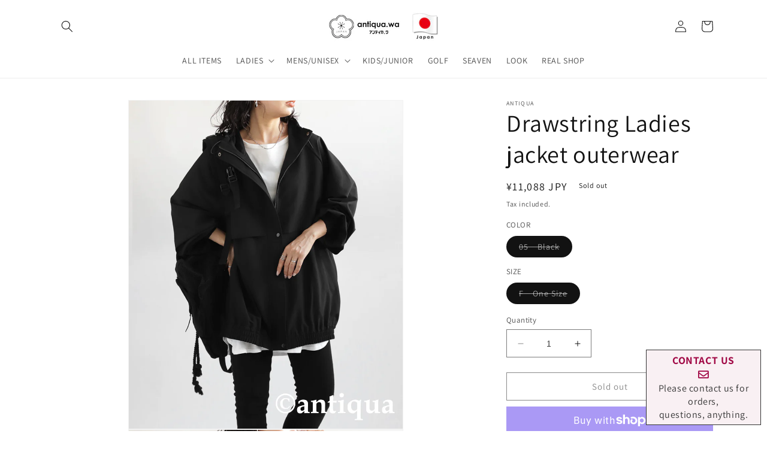

--- FILE ---
content_type: text/html; charset=utf-8
request_url: https://antiqua-wa.com/products/zk-00120
body_size: 33808
content:
<!doctype html>
<html class="no-js" lang="en">
  <head>
    <meta charset="utf-8">
    <meta http-equiv="X-UA-Compatible" content="IE=edge">
    <meta name="viewport" content="width=device-width,initial-scale=1">
    <meta name="theme-color" content="">
    <link rel="canonical" href="https://antiqua-wa.com/products/zk-00120">
    <link rel="preconnect" href="https://cdn.shopify.com" crossorigin><link rel="preconnect" href="https://fonts.shopifycdn.com" crossorigin><title>
  
    Drawstring Ladies jacket outerwear | Japanese fashion brand ANTIQUA Official - antiqua-wa
  
</title>


    
  <meta name="description" content="Item NO：ZK-00120 ≪SIZE≫ SIZE cm inch Width 66 26 Total Length 73 28.8 Sleeve length 90 35.5 Around the hem 108 42.6 Height of the collar 10 4 ≪Material≫Polyester 75% rayon 20% polyurethane 5%">



    

<meta property="og:site_name" content="antiqua.wa">
<meta property="og:url" content="https://antiqua-wa.com/products/zk-00120">
<meta property="og:title" content="ZK-00120　Drawstring ladies jacket outerwear">
<meta property="og:type" content="product">
<meta property="og:description" content="Item NO：ZK-00120 ≪SIZE≫ SIZE cm inch Width 66 26 Total Length 73 28.8 Sleeve length 90 35.5 Around the hem 108 42.6 Height of the collar 10 4 ≪Material≫Polyester 75% rayon 20% polyurethane 5%"><meta property="og:image" content="http://antiqua-wa.com/cdn/shop/files/zk-00120-1.jpg?v=1741226515">
  <meta property="og:image:secure_url" content="https://antiqua-wa.com/cdn/shop/files/zk-00120-1.jpg?v=1741226515">
  <meta property="og:image:width" content="1500">
  <meta property="og:image:height" content="1800"><meta property="og:price:amount" content="11,088">
  <meta property="og:price:currency" content="JPY"><meta name="twitter:card" content="summary_large_image">
<meta name="twitter:title" content="ZK-00120　Drawstring ladies jacket outerwear">
<meta name="twitter:description" content="Item NO：ZK-00120 ≪SIZE≫ SIZE cm inch Width 66 26 Total Length 73 28.8 Sleeve length 90 35.5 Around the hem 108 42.6 Height of the collar 10 4 ≪Material≫Polyester 75% rayon 20% polyurethane 5%">


    <script src="//antiqua-wa.com/cdn/shop/t/1/assets/constants.js?v=95358004781563950421685587552" defer="defer"></script>
    <script src="//antiqua-wa.com/cdn/shop/t/1/assets/pubsub.js?v=2921868252632587581685587561" defer="defer"></script>
    <script src="//antiqua-wa.com/cdn/shop/t/1/assets/global.js?v=127210358271191040921685587554" defer="defer"></script>
    <script>window.performance && window.performance.mark && window.performance.mark('shopify.content_for_header.start');</script><meta name="facebook-domain-verification" content="pdpqriedeov43mqllju2yk7qz05px7">
<meta id="shopify-digital-wallet" name="shopify-digital-wallet" content="/76781846816/digital_wallets/dialog">
<meta name="shopify-checkout-api-token" content="a0a6426539c577a44deeb7879ce786d9">
<meta id="in-context-paypal-metadata" data-shop-id="76781846816" data-venmo-supported="false" data-environment="production" data-locale="en_US" data-paypal-v4="true" data-currency="JPY">
<link rel="alternate" type="application/json+oembed" href="https://antiqua-wa.com/products/zk-00120.oembed">
<script async="async" src="/checkouts/internal/preloads.js?locale=en-JP"></script>
<link rel="preconnect" href="https://shop.app" crossorigin="anonymous">
<script async="async" src="https://shop.app/checkouts/internal/preloads.js?locale=en-JP&shop_id=76781846816" crossorigin="anonymous"></script>
<script id="shopify-features" type="application/json">{"accessToken":"a0a6426539c577a44deeb7879ce786d9","betas":["rich-media-storefront-analytics"],"domain":"antiqua-wa.com","predictiveSearch":true,"shopId":76781846816,"locale":"en"}</script>
<script>var Shopify = Shopify || {};
Shopify.shop = "b25fa1-2.myshopify.com";
Shopify.locale = "en";
Shopify.currency = {"active":"JPY","rate":"1.0"};
Shopify.country = "JP";
Shopify.theme = {"name":"Dawn","id":150900736288,"schema_name":"Dawn","schema_version":"9.0.0","theme_store_id":887,"role":"main"};
Shopify.theme.handle = "null";
Shopify.theme.style = {"id":null,"handle":null};
Shopify.cdnHost = "antiqua-wa.com/cdn";
Shopify.routes = Shopify.routes || {};
Shopify.routes.root = "/";</script>
<script type="module">!function(o){(o.Shopify=o.Shopify||{}).modules=!0}(window);</script>
<script>!function(o){function n(){var o=[];function n(){o.push(Array.prototype.slice.apply(arguments))}return n.q=o,n}var t=o.Shopify=o.Shopify||{};t.loadFeatures=n(),t.autoloadFeatures=n()}(window);</script>
<script>
  window.ShopifyPay = window.ShopifyPay || {};
  window.ShopifyPay.apiHost = "shop.app\/pay";
  window.ShopifyPay.redirectState = null;
</script>
<script id="shop-js-analytics" type="application/json">{"pageType":"product"}</script>
<script defer="defer" async type="module" src="//antiqua-wa.com/cdn/shopifycloud/shop-js/modules/v2/client.init-shop-cart-sync_BT-GjEfc.en.esm.js"></script>
<script defer="defer" async type="module" src="//antiqua-wa.com/cdn/shopifycloud/shop-js/modules/v2/chunk.common_D58fp_Oc.esm.js"></script>
<script defer="defer" async type="module" src="//antiqua-wa.com/cdn/shopifycloud/shop-js/modules/v2/chunk.modal_xMitdFEc.esm.js"></script>
<script type="module">
  await import("//antiqua-wa.com/cdn/shopifycloud/shop-js/modules/v2/client.init-shop-cart-sync_BT-GjEfc.en.esm.js");
await import("//antiqua-wa.com/cdn/shopifycloud/shop-js/modules/v2/chunk.common_D58fp_Oc.esm.js");
await import("//antiqua-wa.com/cdn/shopifycloud/shop-js/modules/v2/chunk.modal_xMitdFEc.esm.js");

  window.Shopify.SignInWithShop?.initShopCartSync?.({"fedCMEnabled":true,"windoidEnabled":true});

</script>
<script>
  window.Shopify = window.Shopify || {};
  if (!window.Shopify.featureAssets) window.Shopify.featureAssets = {};
  window.Shopify.featureAssets['shop-js'] = {"shop-cart-sync":["modules/v2/client.shop-cart-sync_DZOKe7Ll.en.esm.js","modules/v2/chunk.common_D58fp_Oc.esm.js","modules/v2/chunk.modal_xMitdFEc.esm.js"],"init-fed-cm":["modules/v2/client.init-fed-cm_B6oLuCjv.en.esm.js","modules/v2/chunk.common_D58fp_Oc.esm.js","modules/v2/chunk.modal_xMitdFEc.esm.js"],"shop-cash-offers":["modules/v2/client.shop-cash-offers_D2sdYoxE.en.esm.js","modules/v2/chunk.common_D58fp_Oc.esm.js","modules/v2/chunk.modal_xMitdFEc.esm.js"],"shop-login-button":["modules/v2/client.shop-login-button_QeVjl5Y3.en.esm.js","modules/v2/chunk.common_D58fp_Oc.esm.js","modules/v2/chunk.modal_xMitdFEc.esm.js"],"pay-button":["modules/v2/client.pay-button_DXTOsIq6.en.esm.js","modules/v2/chunk.common_D58fp_Oc.esm.js","modules/v2/chunk.modal_xMitdFEc.esm.js"],"shop-button":["modules/v2/client.shop-button_DQZHx9pm.en.esm.js","modules/v2/chunk.common_D58fp_Oc.esm.js","modules/v2/chunk.modal_xMitdFEc.esm.js"],"avatar":["modules/v2/client.avatar_BTnouDA3.en.esm.js"],"init-windoid":["modules/v2/client.init-windoid_CR1B-cfM.en.esm.js","modules/v2/chunk.common_D58fp_Oc.esm.js","modules/v2/chunk.modal_xMitdFEc.esm.js"],"init-shop-for-new-customer-accounts":["modules/v2/client.init-shop-for-new-customer-accounts_C_vY_xzh.en.esm.js","modules/v2/client.shop-login-button_QeVjl5Y3.en.esm.js","modules/v2/chunk.common_D58fp_Oc.esm.js","modules/v2/chunk.modal_xMitdFEc.esm.js"],"init-shop-email-lookup-coordinator":["modules/v2/client.init-shop-email-lookup-coordinator_BI7n9ZSv.en.esm.js","modules/v2/chunk.common_D58fp_Oc.esm.js","modules/v2/chunk.modal_xMitdFEc.esm.js"],"init-shop-cart-sync":["modules/v2/client.init-shop-cart-sync_BT-GjEfc.en.esm.js","modules/v2/chunk.common_D58fp_Oc.esm.js","modules/v2/chunk.modal_xMitdFEc.esm.js"],"shop-toast-manager":["modules/v2/client.shop-toast-manager_DiYdP3xc.en.esm.js","modules/v2/chunk.common_D58fp_Oc.esm.js","modules/v2/chunk.modal_xMitdFEc.esm.js"],"init-customer-accounts":["modules/v2/client.init-customer-accounts_D9ZNqS-Q.en.esm.js","modules/v2/client.shop-login-button_QeVjl5Y3.en.esm.js","modules/v2/chunk.common_D58fp_Oc.esm.js","modules/v2/chunk.modal_xMitdFEc.esm.js"],"init-customer-accounts-sign-up":["modules/v2/client.init-customer-accounts-sign-up_iGw4briv.en.esm.js","modules/v2/client.shop-login-button_QeVjl5Y3.en.esm.js","modules/v2/chunk.common_D58fp_Oc.esm.js","modules/v2/chunk.modal_xMitdFEc.esm.js"],"shop-follow-button":["modules/v2/client.shop-follow-button_CqMgW2wH.en.esm.js","modules/v2/chunk.common_D58fp_Oc.esm.js","modules/v2/chunk.modal_xMitdFEc.esm.js"],"checkout-modal":["modules/v2/client.checkout-modal_xHeaAweL.en.esm.js","modules/v2/chunk.common_D58fp_Oc.esm.js","modules/v2/chunk.modal_xMitdFEc.esm.js"],"shop-login":["modules/v2/client.shop-login_D91U-Q7h.en.esm.js","modules/v2/chunk.common_D58fp_Oc.esm.js","modules/v2/chunk.modal_xMitdFEc.esm.js"],"lead-capture":["modules/v2/client.lead-capture_BJmE1dJe.en.esm.js","modules/v2/chunk.common_D58fp_Oc.esm.js","modules/v2/chunk.modal_xMitdFEc.esm.js"],"payment-terms":["modules/v2/client.payment-terms_Ci9AEqFq.en.esm.js","modules/v2/chunk.common_D58fp_Oc.esm.js","modules/v2/chunk.modal_xMitdFEc.esm.js"]};
</script>
<script id="__st">var __st={"a":76781846816,"offset":32400,"reqid":"44c8793e-7347-41a6-8f56-fafa728dc589-1769305243","pageurl":"antiqua-wa.com\/products\/zk-00120","u":"b1c86c21cc6b","p":"product","rtyp":"product","rid":8579716776224};</script>
<script>window.ShopifyPaypalV4VisibilityTracking = true;</script>
<script id="captcha-bootstrap">!function(){'use strict';const t='contact',e='account',n='new_comment',o=[[t,t],['blogs',n],['comments',n],[t,'customer']],c=[[e,'customer_login'],[e,'guest_login'],[e,'recover_customer_password'],[e,'create_customer']],r=t=>t.map((([t,e])=>`form[action*='/${t}']:not([data-nocaptcha='true']) input[name='form_type'][value='${e}']`)).join(','),a=t=>()=>t?[...document.querySelectorAll(t)].map((t=>t.form)):[];function s(){const t=[...o],e=r(t);return a(e)}const i='password',u='form_key',d=['recaptcha-v3-token','g-recaptcha-response','h-captcha-response',i],f=()=>{try{return window.sessionStorage}catch{return}},m='__shopify_v',_=t=>t.elements[u];function p(t,e,n=!1){try{const o=window.sessionStorage,c=JSON.parse(o.getItem(e)),{data:r}=function(t){const{data:e,action:n}=t;return t[m]||n?{data:e,action:n}:{data:t,action:n}}(c);for(const[e,n]of Object.entries(r))t.elements[e]&&(t.elements[e].value=n);n&&o.removeItem(e)}catch(o){console.error('form repopulation failed',{error:o})}}const l='form_type',E='cptcha';function T(t){t.dataset[E]=!0}const w=window,h=w.document,L='Shopify',v='ce_forms',y='captcha';let A=!1;((t,e)=>{const n=(g='f06e6c50-85a8-45c8-87d0-21a2b65856fe',I='https://cdn.shopify.com/shopifycloud/storefront-forms-hcaptcha/ce_storefront_forms_captcha_hcaptcha.v1.5.2.iife.js',D={infoText:'Protected by hCaptcha',privacyText:'Privacy',termsText:'Terms'},(t,e,n)=>{const o=w[L][v],c=o.bindForm;if(c)return c(t,g,e,D).then(n);var r;o.q.push([[t,g,e,D],n]),r=I,A||(h.body.append(Object.assign(h.createElement('script'),{id:'captcha-provider',async:!0,src:r})),A=!0)});var g,I,D;w[L]=w[L]||{},w[L][v]=w[L][v]||{},w[L][v].q=[],w[L][y]=w[L][y]||{},w[L][y].protect=function(t,e){n(t,void 0,e),T(t)},Object.freeze(w[L][y]),function(t,e,n,w,h,L){const[v,y,A,g]=function(t,e,n){const i=e?o:[],u=t?c:[],d=[...i,...u],f=r(d),m=r(i),_=r(d.filter((([t,e])=>n.includes(e))));return[a(f),a(m),a(_),s()]}(w,h,L),I=t=>{const e=t.target;return e instanceof HTMLFormElement?e:e&&e.form},D=t=>v().includes(t);t.addEventListener('submit',(t=>{const e=I(t);if(!e)return;const n=D(e)&&!e.dataset.hcaptchaBound&&!e.dataset.recaptchaBound,o=_(e),c=g().includes(e)&&(!o||!o.value);(n||c)&&t.preventDefault(),c&&!n&&(function(t){try{if(!f())return;!function(t){const e=f();if(!e)return;const n=_(t);if(!n)return;const o=n.value;o&&e.removeItem(o)}(t);const e=Array.from(Array(32),(()=>Math.random().toString(36)[2])).join('');!function(t,e){_(t)||t.append(Object.assign(document.createElement('input'),{type:'hidden',name:u})),t.elements[u].value=e}(t,e),function(t,e){const n=f();if(!n)return;const o=[...t.querySelectorAll(`input[type='${i}']`)].map((({name:t})=>t)),c=[...d,...o],r={};for(const[a,s]of new FormData(t).entries())c.includes(a)||(r[a]=s);n.setItem(e,JSON.stringify({[m]:1,action:t.action,data:r}))}(t,e)}catch(e){console.error('failed to persist form',e)}}(e),e.submit())}));const S=(t,e)=>{t&&!t.dataset[E]&&(n(t,e.some((e=>e===t))),T(t))};for(const o of['focusin','change'])t.addEventListener(o,(t=>{const e=I(t);D(e)&&S(e,y())}));const B=e.get('form_key'),M=e.get(l),P=B&&M;t.addEventListener('DOMContentLoaded',(()=>{const t=y();if(P)for(const e of t)e.elements[l].value===M&&p(e,B);[...new Set([...A(),...v().filter((t=>'true'===t.dataset.shopifyCaptcha))])].forEach((e=>S(e,t)))}))}(h,new URLSearchParams(w.location.search),n,t,e,['guest_login'])})(!0,!0)}();</script>
<script integrity="sha256-4kQ18oKyAcykRKYeNunJcIwy7WH5gtpwJnB7kiuLZ1E=" data-source-attribution="shopify.loadfeatures" defer="defer" src="//antiqua-wa.com/cdn/shopifycloud/storefront/assets/storefront/load_feature-a0a9edcb.js" crossorigin="anonymous"></script>
<script crossorigin="anonymous" defer="defer" src="//antiqua-wa.com/cdn/shopifycloud/storefront/assets/shopify_pay/storefront-65b4c6d7.js?v=20250812"></script>
<script data-source-attribution="shopify.dynamic_checkout.dynamic.init">var Shopify=Shopify||{};Shopify.PaymentButton=Shopify.PaymentButton||{isStorefrontPortableWallets:!0,init:function(){window.Shopify.PaymentButton.init=function(){};var t=document.createElement("script");t.src="https://antiqua-wa.com/cdn/shopifycloud/portable-wallets/latest/portable-wallets.en.js",t.type="module",document.head.appendChild(t)}};
</script>
<script data-source-attribution="shopify.dynamic_checkout.buyer_consent">
  function portableWalletsHideBuyerConsent(e){var t=document.getElementById("shopify-buyer-consent"),n=document.getElementById("shopify-subscription-policy-button");t&&n&&(t.classList.add("hidden"),t.setAttribute("aria-hidden","true"),n.removeEventListener("click",e))}function portableWalletsShowBuyerConsent(e){var t=document.getElementById("shopify-buyer-consent"),n=document.getElementById("shopify-subscription-policy-button");t&&n&&(t.classList.remove("hidden"),t.removeAttribute("aria-hidden"),n.addEventListener("click",e))}window.Shopify?.PaymentButton&&(window.Shopify.PaymentButton.hideBuyerConsent=portableWalletsHideBuyerConsent,window.Shopify.PaymentButton.showBuyerConsent=portableWalletsShowBuyerConsent);
</script>
<script>
  function portableWalletsCleanup(e){e&&e.src&&console.error("Failed to load portable wallets script "+e.src);var t=document.querySelectorAll("shopify-accelerated-checkout .shopify-payment-button__skeleton, shopify-accelerated-checkout-cart .wallet-cart-button__skeleton"),e=document.getElementById("shopify-buyer-consent");for(let e=0;e<t.length;e++)t[e].remove();e&&e.remove()}function portableWalletsNotLoadedAsModule(e){e instanceof ErrorEvent&&"string"==typeof e.message&&e.message.includes("import.meta")&&"string"==typeof e.filename&&e.filename.includes("portable-wallets")&&(window.removeEventListener("error",portableWalletsNotLoadedAsModule),window.Shopify.PaymentButton.failedToLoad=e,"loading"===document.readyState?document.addEventListener("DOMContentLoaded",window.Shopify.PaymentButton.init):window.Shopify.PaymentButton.init())}window.addEventListener("error",portableWalletsNotLoadedAsModule);
</script>

<script type="module" src="https://antiqua-wa.com/cdn/shopifycloud/portable-wallets/latest/portable-wallets.en.js" onError="portableWalletsCleanup(this)" crossorigin="anonymous"></script>
<script nomodule>
  document.addEventListener("DOMContentLoaded", portableWalletsCleanup);
</script>

<link id="shopify-accelerated-checkout-styles" rel="stylesheet" media="screen" href="https://antiqua-wa.com/cdn/shopifycloud/portable-wallets/latest/accelerated-checkout-backwards-compat.css" crossorigin="anonymous">
<style id="shopify-accelerated-checkout-cart">
        #shopify-buyer-consent {
  margin-top: 1em;
  display: inline-block;
  width: 100%;
}

#shopify-buyer-consent.hidden {
  display: none;
}

#shopify-subscription-policy-button {
  background: none;
  border: none;
  padding: 0;
  text-decoration: underline;
  font-size: inherit;
  cursor: pointer;
}

#shopify-subscription-policy-button::before {
  box-shadow: none;
}

      </style>
<script id="sections-script" data-sections="header" defer="defer" src="//antiqua-wa.com/cdn/shop/t/1/compiled_assets/scripts.js?v=16819"></script>
<script>window.performance && window.performance.mark && window.performance.mark('shopify.content_for_header.end');</script>


    <style data-shopify>
      @font-face {
  font-family: Assistant;
  font-weight: 400;
  font-style: normal;
  font-display: swap;
  src: url("//antiqua-wa.com/cdn/fonts/assistant/assistant_n4.9120912a469cad1cc292572851508ca49d12e768.woff2") format("woff2"),
       url("//antiqua-wa.com/cdn/fonts/assistant/assistant_n4.6e9875ce64e0fefcd3f4446b7ec9036b3ddd2985.woff") format("woff");
}

      @font-face {
  font-family: Assistant;
  font-weight: 700;
  font-style: normal;
  font-display: swap;
  src: url("//antiqua-wa.com/cdn/fonts/assistant/assistant_n7.bf44452348ec8b8efa3aa3068825305886b1c83c.woff2") format("woff2"),
       url("//antiqua-wa.com/cdn/fonts/assistant/assistant_n7.0c887fee83f6b3bda822f1150b912c72da0f7b64.woff") format("woff");
}

      
      
      @font-face {
  font-family: Assistant;
  font-weight: 400;
  font-style: normal;
  font-display: swap;
  src: url("//antiqua-wa.com/cdn/fonts/assistant/assistant_n4.9120912a469cad1cc292572851508ca49d12e768.woff2") format("woff2"),
       url("//antiqua-wa.com/cdn/fonts/assistant/assistant_n4.6e9875ce64e0fefcd3f4446b7ec9036b3ddd2985.woff") format("woff");
}


      :root {
        --font-body-family: Assistant, sans-serif;
        --font-body-style: normal;
        --font-body-weight: 400;
        --font-body-weight-bold: 700;

        --font-heading-family: Assistant, sans-serif;
        --font-heading-style: normal;
        --font-heading-weight: 400;

        --font-body-scale: 1.0;
        --font-heading-scale: 1.0;

        --color-base-text: 18, 18, 18;
        --color-shadow: 18, 18, 18;
        --color-base-background-1: 255, 255, 255;
        --color-base-background-2: 243, 243, 243;
        --color-base-solid-button-labels: 255, 255, 255;
        --color-base-outline-button-labels: 18, 18, 18;
        --color-base-accent-1: 18, 18, 18;
        --color-base-accent-2: 51, 79, 180;
        --payment-terms-background-color: #ffffff;

        --gradient-base-background-1: #ffffff;
        --gradient-base-background-2: #f3f3f3;
        --gradient-base-accent-1: #121212;
        --gradient-base-accent-2: #334fb4;

        --media-padding: px;
        --media-border-opacity: 0.05;
        --media-border-width: 1px;
        --media-radius: 0px;
        --media-shadow-opacity: 0.0;
        --media-shadow-horizontal-offset: 0px;
        --media-shadow-vertical-offset: 4px;
        --media-shadow-blur-radius: 5px;
        --media-shadow-visible: 0;

        --page-width: 120rem;
        --page-width-margin: 0rem;

        --product-card-image-padding: 0.0rem;
        --product-card-corner-radius: 0.0rem;
        --product-card-text-alignment: left;
        --product-card-border-width: 0.0rem;
        --product-card-border-opacity: 0.1;
        --product-card-shadow-opacity: 0.0;
        --product-card-shadow-visible: 0;
        --product-card-shadow-horizontal-offset: 0.0rem;
        --product-card-shadow-vertical-offset: 0.4rem;
        --product-card-shadow-blur-radius: 0.5rem;

        --collection-card-image-padding: 0.0rem;
        --collection-card-corner-radius: 0.0rem;
        --collection-card-text-alignment: left;
        --collection-card-border-width: 0.0rem;
        --collection-card-border-opacity: 0.1;
        --collection-card-shadow-opacity: 0.0;
        --collection-card-shadow-visible: 0;
        --collection-card-shadow-horizontal-offset: 0.0rem;
        --collection-card-shadow-vertical-offset: 0.4rem;
        --collection-card-shadow-blur-radius: 0.5rem;

        --blog-card-image-padding: 0.0rem;
        --blog-card-corner-radius: 0.0rem;
        --blog-card-text-alignment: left;
        --blog-card-border-width: 0.0rem;
        --blog-card-border-opacity: 0.1;
        --blog-card-shadow-opacity: 0.0;
        --blog-card-shadow-visible: 0;
        --blog-card-shadow-horizontal-offset: 0.0rem;
        --blog-card-shadow-vertical-offset: 0.4rem;
        --blog-card-shadow-blur-radius: 0.5rem;

        --badge-corner-radius: 4.0rem;

        --popup-border-width: 1px;
        --popup-border-opacity: 0.1;
        --popup-corner-radius: 0px;
        --popup-shadow-opacity: 0.0;
        --popup-shadow-horizontal-offset: 0px;
        --popup-shadow-vertical-offset: 4px;
        --popup-shadow-blur-radius: 5px;

        --drawer-border-width: 1px;
        --drawer-border-opacity: 0.1;
        --drawer-shadow-opacity: 0.0;
        --drawer-shadow-horizontal-offset: 0px;
        --drawer-shadow-vertical-offset: 4px;
        --drawer-shadow-blur-radius: 5px;

        --spacing-sections-desktop: 0px;
        --spacing-sections-mobile: 0px;

        --grid-desktop-vertical-spacing: 8px;
        --grid-desktop-horizontal-spacing: 8px;
        --grid-mobile-vertical-spacing: 4px;
        --grid-mobile-horizontal-spacing: 4px;

        --text-boxes-border-opacity: 0.1;
        --text-boxes-border-width: 0px;
        --text-boxes-radius: 0px;
        --text-boxes-shadow-opacity: 0.0;
        --text-boxes-shadow-visible: 0;
        --text-boxes-shadow-horizontal-offset: 0px;
        --text-boxes-shadow-vertical-offset: 4px;
        --text-boxes-shadow-blur-radius: 5px;

        --buttons-radius: 0px;
        --buttons-radius-outset: 0px;
        --buttons-border-width: 1px;
        --buttons-border-opacity: 1.0;
        --buttons-shadow-opacity: 0.0;
        --buttons-shadow-visible: 0;
        --buttons-shadow-horizontal-offset: 0px;
        --buttons-shadow-vertical-offset: 4px;
        --buttons-shadow-blur-radius: 5px;
        --buttons-border-offset: 0px;

        --inputs-radius: 0px;
        --inputs-border-width: 1px;
        --inputs-border-opacity: 0.55;
        --inputs-shadow-opacity: 0.0;
        --inputs-shadow-horizontal-offset: 0px;
        --inputs-margin-offset: 0px;
        --inputs-shadow-vertical-offset: 4px;
        --inputs-shadow-blur-radius: 5px;
        --inputs-radius-outset: 0px;

        --variant-pills-radius: 40px;
        --variant-pills-border-width: 1px;
        --variant-pills-border-opacity: 0.55;
        --variant-pills-shadow-opacity: 0.0;
        --variant-pills-shadow-horizontal-offset: 0px;
        --variant-pills-shadow-vertical-offset: 4px;
        --variant-pills-shadow-blur-radius: 5px;
      }

      *,
      *::before,
      *::after {
        box-sizing: inherit;
      }

      html {
        box-sizing: border-box;
        font-size: calc(var(--font-body-scale) * 62.5%);
        height: 100%;
      }

      body {
        display: grid;
        grid-template-rows: auto auto 1fr auto;
        grid-template-columns: 100%;
        min-height: 100%;
        margin: 0;
        font-size: 1.5rem;
        letter-spacing: 0.06rem;
        line-height: calc(1 + 0.8 / var(--font-body-scale));
        font-family: var(--font-body-family);
        font-style: var(--font-body-style);
        font-weight: var(--font-body-weight);
      }

      @media screen and (min-width: 750px) {
        body {
          font-size: 1.6rem;
        }
      }
    </style>

    <link href="//antiqua-wa.com/cdn/shop/t/1/assets/base.css?v=140624990073879848751685587532" rel="stylesheet" type="text/css" media="all" />
<link rel="preload" as="font" href="//antiqua-wa.com/cdn/fonts/assistant/assistant_n4.9120912a469cad1cc292572851508ca49d12e768.woff2" type="font/woff2" crossorigin><link rel="preload" as="font" href="//antiqua-wa.com/cdn/fonts/assistant/assistant_n4.9120912a469cad1cc292572851508ca49d12e768.woff2" type="font/woff2" crossorigin><link rel="stylesheet" href="//antiqua-wa.com/cdn/shop/t/1/assets/component-predictive-search.css?v=85913294783299393391685587547" media="print" onload="this.media='all'"><script>document.documentElement.className = document.documentElement.className.replace('no-js', 'js');
    if (Shopify.designMode) {
      document.documentElement.classList.add('shopify-design-mode');
    }
    </script>

    <script type="text/javascript">
    (function(c,l,a,r,i,t,y){
        c[a]=c[a]||function(){(c[a].q=c[a].q||[]).push(arguments)};
        t=l.createElement(r);t.async=1;t.src="https://www.clarity.ms/tag/"+i;
        y=l.getElementsByTagName(r)[0];y.parentNode.insertBefore(t,y);
    })(window, document, "clarity", "script", "puluk17wcu");
</script>
    
  <link href="https://monorail-edge.shopifysvc.com" rel="dns-prefetch">
<script>(function(){if ("sendBeacon" in navigator && "performance" in window) {try {var session_token_from_headers = performance.getEntriesByType('navigation')[0].serverTiming.find(x => x.name == '_s').description;} catch {var session_token_from_headers = undefined;}var session_cookie_matches = document.cookie.match(/_shopify_s=([^;]*)/);var session_token_from_cookie = session_cookie_matches && session_cookie_matches.length === 2 ? session_cookie_matches[1] : "";var session_token = session_token_from_headers || session_token_from_cookie || "";function handle_abandonment_event(e) {var entries = performance.getEntries().filter(function(entry) {return /monorail-edge.shopifysvc.com/.test(entry.name);});if (!window.abandonment_tracked && entries.length === 0) {window.abandonment_tracked = true;var currentMs = Date.now();var navigation_start = performance.timing.navigationStart;var payload = {shop_id: 76781846816,url: window.location.href,navigation_start,duration: currentMs - navigation_start,session_token,page_type: "product"};window.navigator.sendBeacon("https://monorail-edge.shopifysvc.com/v1/produce", JSON.stringify({schema_id: "online_store_buyer_site_abandonment/1.1",payload: payload,metadata: {event_created_at_ms: currentMs,event_sent_at_ms: currentMs}}));}}window.addEventListener('pagehide', handle_abandonment_event);}}());</script>
<script id="web-pixels-manager-setup">(function e(e,d,r,n,o){if(void 0===o&&(o={}),!Boolean(null===(a=null===(i=window.Shopify)||void 0===i?void 0:i.analytics)||void 0===a?void 0:a.replayQueue)){var i,a;window.Shopify=window.Shopify||{};var t=window.Shopify;t.analytics=t.analytics||{};var s=t.analytics;s.replayQueue=[],s.publish=function(e,d,r){return s.replayQueue.push([e,d,r]),!0};try{self.performance.mark("wpm:start")}catch(e){}var l=function(){var e={modern:/Edge?\/(1{2}[4-9]|1[2-9]\d|[2-9]\d{2}|\d{4,})\.\d+(\.\d+|)|Firefox\/(1{2}[4-9]|1[2-9]\d|[2-9]\d{2}|\d{4,})\.\d+(\.\d+|)|Chrom(ium|e)\/(9{2}|\d{3,})\.\d+(\.\d+|)|(Maci|X1{2}).+ Version\/(15\.\d+|(1[6-9]|[2-9]\d|\d{3,})\.\d+)([,.]\d+|)( \(\w+\)|)( Mobile\/\w+|) Safari\/|Chrome.+OPR\/(9{2}|\d{3,})\.\d+\.\d+|(CPU[ +]OS|iPhone[ +]OS|CPU[ +]iPhone|CPU IPhone OS|CPU iPad OS)[ +]+(15[._]\d+|(1[6-9]|[2-9]\d|\d{3,})[._]\d+)([._]\d+|)|Android:?[ /-](13[3-9]|1[4-9]\d|[2-9]\d{2}|\d{4,})(\.\d+|)(\.\d+|)|Android.+Firefox\/(13[5-9]|1[4-9]\d|[2-9]\d{2}|\d{4,})\.\d+(\.\d+|)|Android.+Chrom(ium|e)\/(13[3-9]|1[4-9]\d|[2-9]\d{2}|\d{4,})\.\d+(\.\d+|)|SamsungBrowser\/([2-9]\d|\d{3,})\.\d+/,legacy:/Edge?\/(1[6-9]|[2-9]\d|\d{3,})\.\d+(\.\d+|)|Firefox\/(5[4-9]|[6-9]\d|\d{3,})\.\d+(\.\d+|)|Chrom(ium|e)\/(5[1-9]|[6-9]\d|\d{3,})\.\d+(\.\d+|)([\d.]+$|.*Safari\/(?![\d.]+ Edge\/[\d.]+$))|(Maci|X1{2}).+ Version\/(10\.\d+|(1[1-9]|[2-9]\d|\d{3,})\.\d+)([,.]\d+|)( \(\w+\)|)( Mobile\/\w+|) Safari\/|Chrome.+OPR\/(3[89]|[4-9]\d|\d{3,})\.\d+\.\d+|(CPU[ +]OS|iPhone[ +]OS|CPU[ +]iPhone|CPU IPhone OS|CPU iPad OS)[ +]+(10[._]\d+|(1[1-9]|[2-9]\d|\d{3,})[._]\d+)([._]\d+|)|Android:?[ /-](13[3-9]|1[4-9]\d|[2-9]\d{2}|\d{4,})(\.\d+|)(\.\d+|)|Mobile Safari.+OPR\/([89]\d|\d{3,})\.\d+\.\d+|Android.+Firefox\/(13[5-9]|1[4-9]\d|[2-9]\d{2}|\d{4,})\.\d+(\.\d+|)|Android.+Chrom(ium|e)\/(13[3-9]|1[4-9]\d|[2-9]\d{2}|\d{4,})\.\d+(\.\d+|)|Android.+(UC? ?Browser|UCWEB|U3)[ /]?(15\.([5-9]|\d{2,})|(1[6-9]|[2-9]\d|\d{3,})\.\d+)\.\d+|SamsungBrowser\/(5\.\d+|([6-9]|\d{2,})\.\d+)|Android.+MQ{2}Browser\/(14(\.(9|\d{2,})|)|(1[5-9]|[2-9]\d|\d{3,})(\.\d+|))(\.\d+|)|K[Aa][Ii]OS\/(3\.\d+|([4-9]|\d{2,})\.\d+)(\.\d+|)/},d=e.modern,r=e.legacy,n=navigator.userAgent;return n.match(d)?"modern":n.match(r)?"legacy":"unknown"}(),u="modern"===l?"modern":"legacy",c=(null!=n?n:{modern:"",legacy:""})[u],f=function(e){return[e.baseUrl,"/wpm","/b",e.hashVersion,"modern"===e.buildTarget?"m":"l",".js"].join("")}({baseUrl:d,hashVersion:r,buildTarget:u}),m=function(e){var d=e.version,r=e.bundleTarget,n=e.surface,o=e.pageUrl,i=e.monorailEndpoint;return{emit:function(e){var a=e.status,t=e.errorMsg,s=(new Date).getTime(),l=JSON.stringify({metadata:{event_sent_at_ms:s},events:[{schema_id:"web_pixels_manager_load/3.1",payload:{version:d,bundle_target:r,page_url:o,status:a,surface:n,error_msg:t},metadata:{event_created_at_ms:s}}]});if(!i)return console&&console.warn&&console.warn("[Web Pixels Manager] No Monorail endpoint provided, skipping logging."),!1;try{return self.navigator.sendBeacon.bind(self.navigator)(i,l)}catch(e){}var u=new XMLHttpRequest;try{return u.open("POST",i,!0),u.setRequestHeader("Content-Type","text/plain"),u.send(l),!0}catch(e){return console&&console.warn&&console.warn("[Web Pixels Manager] Got an unhandled error while logging to Monorail."),!1}}}}({version:r,bundleTarget:l,surface:e.surface,pageUrl:self.location.href,monorailEndpoint:e.monorailEndpoint});try{o.browserTarget=l,function(e){var d=e.src,r=e.async,n=void 0===r||r,o=e.onload,i=e.onerror,a=e.sri,t=e.scriptDataAttributes,s=void 0===t?{}:t,l=document.createElement("script"),u=document.querySelector("head"),c=document.querySelector("body");if(l.async=n,l.src=d,a&&(l.integrity=a,l.crossOrigin="anonymous"),s)for(var f in s)if(Object.prototype.hasOwnProperty.call(s,f))try{l.dataset[f]=s[f]}catch(e){}if(o&&l.addEventListener("load",o),i&&l.addEventListener("error",i),u)u.appendChild(l);else{if(!c)throw new Error("Did not find a head or body element to append the script");c.appendChild(l)}}({src:f,async:!0,onload:function(){if(!function(){var e,d;return Boolean(null===(d=null===(e=window.Shopify)||void 0===e?void 0:e.analytics)||void 0===d?void 0:d.initialized)}()){var d=window.webPixelsManager.init(e)||void 0;if(d){var r=window.Shopify.analytics;r.replayQueue.forEach((function(e){var r=e[0],n=e[1],o=e[2];d.publishCustomEvent(r,n,o)})),r.replayQueue=[],r.publish=d.publishCustomEvent,r.visitor=d.visitor,r.initialized=!0}}},onerror:function(){return m.emit({status:"failed",errorMsg:"".concat(f," has failed to load")})},sri:function(e){var d=/^sha384-[A-Za-z0-9+/=]+$/;return"string"==typeof e&&d.test(e)}(c)?c:"",scriptDataAttributes:o}),m.emit({status:"loading"})}catch(e){m.emit({status:"failed",errorMsg:(null==e?void 0:e.message)||"Unknown error"})}}})({shopId: 76781846816,storefrontBaseUrl: "https://antiqua-wa.com",extensionsBaseUrl: "https://extensions.shopifycdn.com/cdn/shopifycloud/web-pixels-manager",monorailEndpoint: "https://monorail-edge.shopifysvc.com/unstable/produce_batch",surface: "storefront-renderer",enabledBetaFlags: ["2dca8a86"],webPixelsConfigList: [{"id":"1059586336","configuration":"{\"config\":\"{\\\"pixel_id\\\":\\\"G-CHF1HT0XYD\\\",\\\"gtag_events\\\":[{\\\"type\\\":\\\"begin_checkout\\\",\\\"action_label\\\":\\\"G-CHF1HT0XYD\\\"},{\\\"type\\\":\\\"search\\\",\\\"action_label\\\":\\\"G-CHF1HT0XYD\\\"},{\\\"type\\\":\\\"view_item\\\",\\\"action_label\\\":\\\"G-CHF1HT0XYD\\\"},{\\\"type\\\":\\\"purchase\\\",\\\"action_label\\\":\\\"G-CHF1HT0XYD\\\"},{\\\"type\\\":\\\"page_view\\\",\\\"action_label\\\":\\\"G-CHF1HT0XYD\\\"},{\\\"type\\\":\\\"add_payment_info\\\",\\\"action_label\\\":\\\"G-CHF1HT0XYD\\\"},{\\\"type\\\":\\\"add_to_cart\\\",\\\"action_label\\\":\\\"G-CHF1HT0XYD\\\"}],\\\"enable_monitoring_mode\\\":false}\"}","eventPayloadVersion":"v1","runtimeContext":"OPEN","scriptVersion":"b2a88bafab3e21179ed38636efcd8a93","type":"APP","apiClientId":1780363,"privacyPurposes":[],"dataSharingAdjustments":{"protectedCustomerApprovalScopes":["read_customer_address","read_customer_email","read_customer_name","read_customer_personal_data","read_customer_phone"]}},{"id":"302186784","configuration":"{\"pixel_id\":\"7084497641635299\",\"pixel_type\":\"facebook_pixel\",\"metaapp_system_user_token\":\"-\"}","eventPayloadVersion":"v1","runtimeContext":"OPEN","scriptVersion":"ca16bc87fe92b6042fbaa3acc2fbdaa6","type":"APP","apiClientId":2329312,"privacyPurposes":["ANALYTICS","MARKETING","SALE_OF_DATA"],"dataSharingAdjustments":{"protectedCustomerApprovalScopes":["read_customer_address","read_customer_email","read_customer_name","read_customer_personal_data","read_customer_phone"]}},{"id":"shopify-app-pixel","configuration":"{}","eventPayloadVersion":"v1","runtimeContext":"STRICT","scriptVersion":"0450","apiClientId":"shopify-pixel","type":"APP","privacyPurposes":["ANALYTICS","MARKETING"]},{"id":"shopify-custom-pixel","eventPayloadVersion":"v1","runtimeContext":"LAX","scriptVersion":"0450","apiClientId":"shopify-pixel","type":"CUSTOM","privacyPurposes":["ANALYTICS","MARKETING"]}],isMerchantRequest: false,initData: {"shop":{"name":"antiqua.wa","paymentSettings":{"currencyCode":"JPY"},"myshopifyDomain":"b25fa1-2.myshopify.com","countryCode":"JP","storefrontUrl":"https:\/\/antiqua-wa.com"},"customer":null,"cart":null,"checkout":null,"productVariants":[{"price":{"amount":11088.0,"currencyCode":"JPY"},"product":{"title":"Drawstring Ladies jacket outerwear","vendor":"antiqua","id":"8579716776224","untranslatedTitle":"Drawstring Ladies jacket outerwear","url":"\/products\/zk-00120","type":"jacket"},"id":"46501288050976","image":{"src":"\/\/antiqua-wa.com\/cdn\/shop\/files\/zk-00120-1.jpg?v=1741226515"},"sku":"ZK-00120-05-F","title":"05　Black \/ F　One Size","untranslatedTitle":"05　Black \/ F　One Size"}],"purchasingCompany":null},},"https://antiqua-wa.com/cdn","fcfee988w5aeb613cpc8e4bc33m6693e112",{"modern":"","legacy":""},{"shopId":"76781846816","storefrontBaseUrl":"https:\/\/antiqua-wa.com","extensionBaseUrl":"https:\/\/extensions.shopifycdn.com\/cdn\/shopifycloud\/web-pixels-manager","surface":"storefront-renderer","enabledBetaFlags":"[\"2dca8a86\"]","isMerchantRequest":"false","hashVersion":"fcfee988w5aeb613cpc8e4bc33m6693e112","publish":"custom","events":"[[\"page_viewed\",{}],[\"product_viewed\",{\"productVariant\":{\"price\":{\"amount\":11088.0,\"currencyCode\":\"JPY\"},\"product\":{\"title\":\"Drawstring Ladies jacket outerwear\",\"vendor\":\"antiqua\",\"id\":\"8579716776224\",\"untranslatedTitle\":\"Drawstring Ladies jacket outerwear\",\"url\":\"\/products\/zk-00120\",\"type\":\"jacket\"},\"id\":\"46501288050976\",\"image\":{\"src\":\"\/\/antiqua-wa.com\/cdn\/shop\/files\/zk-00120-1.jpg?v=1741226515\"},\"sku\":\"ZK-00120-05-F\",\"title\":\"05　Black \/ F　One Size\",\"untranslatedTitle\":\"05　Black \/ F　One Size\"}}]]"});</script><script>
  window.ShopifyAnalytics = window.ShopifyAnalytics || {};
  window.ShopifyAnalytics.meta = window.ShopifyAnalytics.meta || {};
  window.ShopifyAnalytics.meta.currency = 'JPY';
  var meta = {"product":{"id":8579716776224,"gid":"gid:\/\/shopify\/Product\/8579716776224","vendor":"antiqua","type":"jacket","handle":"zk-00120","variants":[{"id":46501288050976,"price":1108800,"name":"Drawstring Ladies jacket outerwear - 05　Black \/ F　One Size","public_title":"05　Black \/ F　One Size","sku":"ZK-00120-05-F"}],"remote":false},"page":{"pageType":"product","resourceType":"product","resourceId":8579716776224,"requestId":"44c8793e-7347-41a6-8f56-fafa728dc589-1769305243"}};
  for (var attr in meta) {
    window.ShopifyAnalytics.meta[attr] = meta[attr];
  }
</script>
<script class="analytics">
  (function () {
    var customDocumentWrite = function(content) {
      var jquery = null;

      if (window.jQuery) {
        jquery = window.jQuery;
      } else if (window.Checkout && window.Checkout.$) {
        jquery = window.Checkout.$;
      }

      if (jquery) {
        jquery('body').append(content);
      }
    };

    var hasLoggedConversion = function(token) {
      if (token) {
        return document.cookie.indexOf('loggedConversion=' + token) !== -1;
      }
      return false;
    }

    var setCookieIfConversion = function(token) {
      if (token) {
        var twoMonthsFromNow = new Date(Date.now());
        twoMonthsFromNow.setMonth(twoMonthsFromNow.getMonth() + 2);

        document.cookie = 'loggedConversion=' + token + '; expires=' + twoMonthsFromNow;
      }
    }

    var trekkie = window.ShopifyAnalytics.lib = window.trekkie = window.trekkie || [];
    if (trekkie.integrations) {
      return;
    }
    trekkie.methods = [
      'identify',
      'page',
      'ready',
      'track',
      'trackForm',
      'trackLink'
    ];
    trekkie.factory = function(method) {
      return function() {
        var args = Array.prototype.slice.call(arguments);
        args.unshift(method);
        trekkie.push(args);
        return trekkie;
      };
    };
    for (var i = 0; i < trekkie.methods.length; i++) {
      var key = trekkie.methods[i];
      trekkie[key] = trekkie.factory(key);
    }
    trekkie.load = function(config) {
      trekkie.config = config || {};
      trekkie.config.initialDocumentCookie = document.cookie;
      var first = document.getElementsByTagName('script')[0];
      var script = document.createElement('script');
      script.type = 'text/javascript';
      script.onerror = function(e) {
        var scriptFallback = document.createElement('script');
        scriptFallback.type = 'text/javascript';
        scriptFallback.onerror = function(error) {
                var Monorail = {
      produce: function produce(monorailDomain, schemaId, payload) {
        var currentMs = new Date().getTime();
        var event = {
          schema_id: schemaId,
          payload: payload,
          metadata: {
            event_created_at_ms: currentMs,
            event_sent_at_ms: currentMs
          }
        };
        return Monorail.sendRequest("https://" + monorailDomain + "/v1/produce", JSON.stringify(event));
      },
      sendRequest: function sendRequest(endpointUrl, payload) {
        // Try the sendBeacon API
        if (window && window.navigator && typeof window.navigator.sendBeacon === 'function' && typeof window.Blob === 'function' && !Monorail.isIos12()) {
          var blobData = new window.Blob([payload], {
            type: 'text/plain'
          });

          if (window.navigator.sendBeacon(endpointUrl, blobData)) {
            return true;
          } // sendBeacon was not successful

        } // XHR beacon

        var xhr = new XMLHttpRequest();

        try {
          xhr.open('POST', endpointUrl);
          xhr.setRequestHeader('Content-Type', 'text/plain');
          xhr.send(payload);
        } catch (e) {
          console.log(e);
        }

        return false;
      },
      isIos12: function isIos12() {
        return window.navigator.userAgent.lastIndexOf('iPhone; CPU iPhone OS 12_') !== -1 || window.navigator.userAgent.lastIndexOf('iPad; CPU OS 12_') !== -1;
      }
    };
    Monorail.produce('monorail-edge.shopifysvc.com',
      'trekkie_storefront_load_errors/1.1',
      {shop_id: 76781846816,
      theme_id: 150900736288,
      app_name: "storefront",
      context_url: window.location.href,
      source_url: "//antiqua-wa.com/cdn/s/trekkie.storefront.8d95595f799fbf7e1d32231b9a28fd43b70c67d3.min.js"});

        };
        scriptFallback.async = true;
        scriptFallback.src = '//antiqua-wa.com/cdn/s/trekkie.storefront.8d95595f799fbf7e1d32231b9a28fd43b70c67d3.min.js';
        first.parentNode.insertBefore(scriptFallback, first);
      };
      script.async = true;
      script.src = '//antiqua-wa.com/cdn/s/trekkie.storefront.8d95595f799fbf7e1d32231b9a28fd43b70c67d3.min.js';
      first.parentNode.insertBefore(script, first);
    };
    trekkie.load(
      {"Trekkie":{"appName":"storefront","development":false,"defaultAttributes":{"shopId":76781846816,"isMerchantRequest":null,"themeId":150900736288,"themeCityHash":"9396307958805566464","contentLanguage":"en","currency":"JPY","eventMetadataId":"70ff41e7-3180-48a2-8f6e-d5399199ee24"},"isServerSideCookieWritingEnabled":true,"monorailRegion":"shop_domain","enabledBetaFlags":["65f19447"]},"Session Attribution":{},"S2S":{"facebookCapiEnabled":true,"source":"trekkie-storefront-renderer","apiClientId":580111}}
    );

    var loaded = false;
    trekkie.ready(function() {
      if (loaded) return;
      loaded = true;

      window.ShopifyAnalytics.lib = window.trekkie;

      var originalDocumentWrite = document.write;
      document.write = customDocumentWrite;
      try { window.ShopifyAnalytics.merchantGoogleAnalytics.call(this); } catch(error) {};
      document.write = originalDocumentWrite;

      window.ShopifyAnalytics.lib.page(null,{"pageType":"product","resourceType":"product","resourceId":8579716776224,"requestId":"44c8793e-7347-41a6-8f56-fafa728dc589-1769305243","shopifyEmitted":true});

      var match = window.location.pathname.match(/checkouts\/(.+)\/(thank_you|post_purchase)/)
      var token = match? match[1]: undefined;
      if (!hasLoggedConversion(token)) {
        setCookieIfConversion(token);
        window.ShopifyAnalytics.lib.track("Viewed Product",{"currency":"JPY","variantId":46501288050976,"productId":8579716776224,"productGid":"gid:\/\/shopify\/Product\/8579716776224","name":"Drawstring Ladies jacket outerwear - 05　Black \/ F　One Size","price":"11088","sku":"ZK-00120-05-F","brand":"antiqua","variant":"05　Black \/ F　One Size","category":"jacket","nonInteraction":true,"remote":false},undefined,undefined,{"shopifyEmitted":true});
      window.ShopifyAnalytics.lib.track("monorail:\/\/trekkie_storefront_viewed_product\/1.1",{"currency":"JPY","variantId":46501288050976,"productId":8579716776224,"productGid":"gid:\/\/shopify\/Product\/8579716776224","name":"Drawstring Ladies jacket outerwear - 05　Black \/ F　One Size","price":"11088","sku":"ZK-00120-05-F","brand":"antiqua","variant":"05　Black \/ F　One Size","category":"jacket","nonInteraction":true,"remote":false,"referer":"https:\/\/antiqua-wa.com\/products\/zk-00120"});
      }
    });


        var eventsListenerScript = document.createElement('script');
        eventsListenerScript.async = true;
        eventsListenerScript.src = "//antiqua-wa.com/cdn/shopifycloud/storefront/assets/shop_events_listener-3da45d37.js";
        document.getElementsByTagName('head')[0].appendChild(eventsListenerScript);

})();</script>
<script
  defer
  src="https://antiqua-wa.com/cdn/shopifycloud/perf-kit/shopify-perf-kit-3.0.4.min.js"
  data-application="storefront-renderer"
  data-shop-id="76781846816"
  data-render-region="gcp-us-east1"
  data-page-type="product"
  data-theme-instance-id="150900736288"
  data-theme-name="Dawn"
  data-theme-version="9.0.0"
  data-monorail-region="shop_domain"
  data-resource-timing-sampling-rate="10"
  data-shs="true"
  data-shs-beacon="true"
  data-shs-export-with-fetch="true"
  data-shs-logs-sample-rate="1"
  data-shs-beacon-endpoint="https://antiqua-wa.com/api/collect"
></script>
</head>

  <body class="gradient">
    <a class="skip-to-content-link button visually-hidden" href="#MainContent">
      Skip to content
    </a><!-- BEGIN sections: header-group -->
<div id="shopify-section-sections--19236781228320__header" class="shopify-section shopify-section-group-header-group section-header"><link rel="stylesheet" href="//antiqua-wa.com/cdn/shop/t/1/assets/component-list-menu.css?v=151968516119678728991685587541" media="print" onload="this.media='all'">
<link rel="stylesheet" href="//antiqua-wa.com/cdn/shop/t/1/assets/component-search.css?v=184225813856820874251685587550" media="print" onload="this.media='all'">
<link rel="stylesheet" href="//antiqua-wa.com/cdn/shop/t/1/assets/component-menu-drawer.css?v=94074963897493609391685587544" media="print" onload="this.media='all'">
<link rel="stylesheet" href="//antiqua-wa.com/cdn/shop/t/1/assets/component-cart-notification.css?v=108833082844665799571685587537" media="print" onload="this.media='all'">
<link rel="stylesheet" href="//antiqua-wa.com/cdn/shop/t/1/assets/component-cart-items.css?v=29412722223528841861685587537" media="print" onload="this.media='all'"><link rel="stylesheet" href="//antiqua-wa.com/cdn/shop/t/1/assets/component-price.css?v=65402837579211014041685587548" media="print" onload="this.media='all'">
  <link rel="stylesheet" href="//antiqua-wa.com/cdn/shop/t/1/assets/component-loading-overlay.css?v=167310470843593579841685587543" media="print" onload="this.media='all'"><noscript><link href="//antiqua-wa.com/cdn/shop/t/1/assets/component-list-menu.css?v=151968516119678728991685587541" rel="stylesheet" type="text/css" media="all" /></noscript>
<noscript><link href="//antiqua-wa.com/cdn/shop/t/1/assets/component-search.css?v=184225813856820874251685587550" rel="stylesheet" type="text/css" media="all" /></noscript>
<noscript><link href="//antiqua-wa.com/cdn/shop/t/1/assets/component-menu-drawer.css?v=94074963897493609391685587544" rel="stylesheet" type="text/css" media="all" /></noscript>
<noscript><link href="//antiqua-wa.com/cdn/shop/t/1/assets/component-cart-notification.css?v=108833082844665799571685587537" rel="stylesheet" type="text/css" media="all" /></noscript>
<noscript><link href="//antiqua-wa.com/cdn/shop/t/1/assets/component-cart-items.css?v=29412722223528841861685587537" rel="stylesheet" type="text/css" media="all" /></noscript>

<style>
  header-drawer {
    justify-self: start;
    margin-left: -1.2rem;
  }.scrolled-past-header .header__heading-logo-wrapper {
      width: 75%;
    }@media screen and (min-width: 990px) {
      header-drawer {
        display: none;
      }
    }.menu-drawer-container {
    display: flex;
  }

  .list-menu {
    list-style: none;
    padding: 0;
    margin: 0;
  }

  .list-menu--inline {
    display: inline-flex;
    flex-wrap: wrap;
  }

  summary.list-menu__item {
    padding-right: 2.7rem;
  }

  .list-menu__item {
    display: flex;
    align-items: center;
    line-height: calc(1 + 0.3 / var(--font-body-scale));
  }

  .list-menu__item--link {
    text-decoration: none;
    padding-bottom: 1rem;
    padding-top: 1rem;
    line-height: calc(1 + 0.8 / var(--font-body-scale));
  }

  @media screen and (min-width: 750px) {
    .list-menu__item--link {
      padding-bottom: 0.5rem;
      padding-top: 0.5rem;
    }
  }
</style><style data-shopify>.header {
    padding-top: 4px;
    padding-bottom: 4px;
  }

  .section-header {
    position: sticky; /* This is for fixing a Safari z-index issue. PR #2147 */
    margin-bottom: 0px;
  }

  @media screen and (min-width: 750px) {
    .section-header {
      margin-bottom: 0px;
    }
  }

  @media screen and (min-width: 990px) {
    .header {
      padding-top: 8px;
      padding-bottom: 8px;
    }
  }</style><script src="//antiqua-wa.com/cdn/shop/t/1/assets/details-disclosure.js?v=153497636716254413831685587553" defer="defer"></script>
<script src="//antiqua-wa.com/cdn/shop/t/1/assets/details-modal.js?v=4511761896672669691685587554" defer="defer"></script>
<script src="//antiqua-wa.com/cdn/shop/t/1/assets/cart-notification.js?v=160453272920806432391685587533" defer="defer"></script>
<script src="//antiqua-wa.com/cdn/shop/t/1/assets/search-form.js?v=113639710312857635801685587563" defer="defer"></script><svg xmlns="http://www.w3.org/2000/svg" class="hidden">
  <symbol id="icon-search" viewbox="0 0 18 19" fill="none">
    <path fill-rule="evenodd" clip-rule="evenodd" d="M11.03 11.68A5.784 5.784 0 112.85 3.5a5.784 5.784 0 018.18 8.18zm.26 1.12a6.78 6.78 0 11.72-.7l5.4 5.4a.5.5 0 11-.71.7l-5.41-5.4z" fill="currentColor"/>
  </symbol>

  <symbol id="icon-reset" class="icon icon-close"  fill="none" viewBox="0 0 18 18" stroke="currentColor">
    <circle r="8.5" cy="9" cx="9" stroke-opacity="0.2"/>
    <path d="M6.82972 6.82915L1.17193 1.17097" stroke-linecap="round" stroke-linejoin="round" transform="translate(5 5)"/>
    <path d="M1.22896 6.88502L6.77288 1.11523" stroke-linecap="round" stroke-linejoin="round" transform="translate(5 5)"/>
  </symbol>

  <symbol id="icon-close" class="icon icon-close" fill="none" viewBox="0 0 18 17">
    <path d="M.865 15.978a.5.5 0 00.707.707l7.433-7.431 7.579 7.282a.501.501 0 00.846-.37.5.5 0 00-.153-.351L9.712 8.546l7.417-7.416a.5.5 0 10-.707-.708L8.991 7.853 1.413.573a.5.5 0 10-.693.72l7.563 7.268-7.418 7.417z" fill="currentColor">
  </symbol>
</svg><sticky-header data-sticky-type="reduce-logo-size" class="header-wrapper color-background-1 gradient header-wrapper--border-bottom">
  <header class="header header--top-center header--mobile-center page-width header--has-menu"><header-drawer data-breakpoint="tablet">
        <details id="Details-menu-drawer-container" class="menu-drawer-container">
          <summary class="header__icon header__icon--menu header__icon--summary link focus-inset" aria-label="Menu">
            <span>
              <svg
  xmlns="http://www.w3.org/2000/svg"
  aria-hidden="true"
  focusable="false"
  class="icon icon-hamburger"
  fill="none"
  viewBox="0 0 18 16"
>
  <path d="M1 .5a.5.5 0 100 1h15.71a.5.5 0 000-1H1zM.5 8a.5.5 0 01.5-.5h15.71a.5.5 0 010 1H1A.5.5 0 01.5 8zm0 7a.5.5 0 01.5-.5h15.71a.5.5 0 010 1H1a.5.5 0 01-.5-.5z" fill="currentColor">
</svg>

              <svg
  xmlns="http://www.w3.org/2000/svg"
  aria-hidden="true"
  focusable="false"
  class="icon icon-close"
  fill="none"
  viewBox="0 0 18 17"
>
  <path d="M.865 15.978a.5.5 0 00.707.707l7.433-7.431 7.579 7.282a.501.501 0 00.846-.37.5.5 0 00-.153-.351L9.712 8.546l7.417-7.416a.5.5 0 10-.707-.708L8.991 7.853 1.413.573a.5.5 0 10-.693.72l7.563 7.268-7.418 7.417z" fill="currentColor">
</svg>

            </span>
          </summary>
          <div id="menu-drawer" class="gradient menu-drawer motion-reduce" tabindex="-1">
            <div class="menu-drawer__inner-container">
              <div class="menu-drawer__navigation-container">
                <nav class="menu-drawer__navigation">
                  <ul class="menu-drawer__menu has-submenu list-menu" role="list"><li><a href="/collections/all-items" class="menu-drawer__menu-item list-menu__item link link--text focus-inset">
                            ALL ITEMS
                          </a></li><li><details id="Details-menu-drawer-menu-item-2">
                            <summary class="menu-drawer__menu-item list-menu__item link link--text focus-inset">
                              LADIES
                              <svg
  viewBox="0 0 14 10"
  fill="none"
  aria-hidden="true"
  focusable="false"
  class="icon icon-arrow"
  xmlns="http://www.w3.org/2000/svg"
>
  <path fill-rule="evenodd" clip-rule="evenodd" d="M8.537.808a.5.5 0 01.817-.162l4 4a.5.5 0 010 .708l-4 4a.5.5 0 11-.708-.708L11.793 5.5H1a.5.5 0 010-1h10.793L8.646 1.354a.5.5 0 01-.109-.546z" fill="currentColor">
</svg>

                              <svg aria-hidden="true" focusable="false" class="icon icon-caret" viewBox="0 0 10 6">
  <path fill-rule="evenodd" clip-rule="evenodd" d="M9.354.646a.5.5 0 00-.708 0L5 4.293 1.354.646a.5.5 0 00-.708.708l4 4a.5.5 0 00.708 0l4-4a.5.5 0 000-.708z" fill="currentColor">
</svg>

                            </summary>
                            <div id="link-ladies" class="menu-drawer__submenu has-submenu gradient motion-reduce" tabindex="-1">
                              <div class="menu-drawer__inner-submenu">
                                <button class="menu-drawer__close-button link link--text focus-inset" aria-expanded="true">
                                  <svg
  viewBox="0 0 14 10"
  fill="none"
  aria-hidden="true"
  focusable="false"
  class="icon icon-arrow"
  xmlns="http://www.w3.org/2000/svg"
>
  <path fill-rule="evenodd" clip-rule="evenodd" d="M8.537.808a.5.5 0 01.817-.162l4 4a.5.5 0 010 .708l-4 4a.5.5 0 11-.708-.708L11.793 5.5H1a.5.5 0 010-1h10.793L8.646 1.354a.5.5 0 01-.109-.546z" fill="currentColor">
</svg>

                                  LADIES
                                </button>
                                <ul class="menu-drawer__menu list-menu" role="list" tabindex="-1"><li><a href="/collections/ladies" class="menu-drawer__menu-item link link--text list-menu__item focus-inset">
                                          ALL ITEMS
                                        </a></li><li><a href="/collections/ladies/tops" class="menu-drawer__menu-item link link--text list-menu__item focus-inset">
                                          TOPS
                                        </a></li><li><a href="/collections/ladies/pants" class="menu-drawer__menu-item link link--text list-menu__item focus-inset">
                                          PANTS
                                        </a></li><li><a href="/collections/ladies/skirt" class="menu-drawer__menu-item link link--text list-menu__item focus-inset">
                                          SKIRTS
                                        </a></li><li><a href="/collections/ladies/one-piece-dress" class="menu-drawer__menu-item link link--text list-menu__item focus-inset">
                                          DRESSES
                                        </a></li><li><a href="/collections/ladies/Shoes" class="menu-drawer__menu-item link link--text list-menu__item focus-inset">
                                          SHOES
                                        </a></li><li><a href="/collections/ladies/outer-collection" class="menu-drawer__menu-item link link--text list-menu__item focus-inset">
                                          OUTER
                                        </a></li></ul>
                              </div>
                            </div>
                          </details></li><li><details id="Details-menu-drawer-menu-item-3">
                            <summary class="menu-drawer__menu-item list-menu__item link link--text focus-inset">
                              MENS/UNISEX
                              <svg
  viewBox="0 0 14 10"
  fill="none"
  aria-hidden="true"
  focusable="false"
  class="icon icon-arrow"
  xmlns="http://www.w3.org/2000/svg"
>
  <path fill-rule="evenodd" clip-rule="evenodd" d="M8.537.808a.5.5 0 01.817-.162l4 4a.5.5 0 010 .708l-4 4a.5.5 0 11-.708-.708L11.793 5.5H1a.5.5 0 010-1h10.793L8.646 1.354a.5.5 0 01-.109-.546z" fill="currentColor">
</svg>

                              <svg aria-hidden="true" focusable="false" class="icon icon-caret" viewBox="0 0 10 6">
  <path fill-rule="evenodd" clip-rule="evenodd" d="M9.354.646a.5.5 0 00-.708 0L5 4.293 1.354.646a.5.5 0 00-.708.708l4 4a.5.5 0 00.708 0l4-4a.5.5 0 000-.708z" fill="currentColor">
</svg>

                            </summary>
                            <div id="link-mens-unisex" class="menu-drawer__submenu has-submenu gradient motion-reduce" tabindex="-1">
                              <div class="menu-drawer__inner-submenu">
                                <button class="menu-drawer__close-button link link--text focus-inset" aria-expanded="true">
                                  <svg
  viewBox="0 0 14 10"
  fill="none"
  aria-hidden="true"
  focusable="false"
  class="icon icon-arrow"
  xmlns="http://www.w3.org/2000/svg"
>
  <path fill-rule="evenodd" clip-rule="evenodd" d="M8.537.808a.5.5 0 01.817-.162l4 4a.5.5 0 010 .708l-4 4a.5.5 0 11-.708-.708L11.793 5.5H1a.5.5 0 010-1h10.793L8.646 1.354a.5.5 0 01-.109-.546z" fill="currentColor">
</svg>

                                  MENS/UNISEX
                                </button>
                                <ul class="menu-drawer__menu list-menu" role="list" tabindex="-1"><li><a href="/collections/mens" class="menu-drawer__menu-item link link--text list-menu__item focus-inset">
                                          ALL ITEMS
                                        </a></li><li><a href="/collections/mens/tops" class="menu-drawer__menu-item link link--text list-menu__item focus-inset">
                                          TOPS
                                        </a></li><li><a href="/collections/mens/pants" class="menu-drawer__menu-item link link--text list-menu__item focus-inset">
                                          PANTS
                                        </a></li><li><a href="/collections/mens/outer-collection" class="menu-drawer__menu-item link link--text list-menu__item focus-inset">
                                          OUTER
                                        </a></li></ul>
                              </div>
                            </div>
                          </details></li><li><a href="/collections/toy-atta" class="menu-drawer__menu-item list-menu__item link link--text focus-inset">
                            KIDS/JUNIOR
                          </a></li><li><a href="/collections/golf" class="menu-drawer__menu-item list-menu__item link link--text focus-inset">
                            GOLF
                          </a></li><li><a href="/collections/seaven" class="menu-drawer__menu-item list-menu__item link link--text focus-inset">
                            SEAVEN
                          </a></li><li><a href="/pages/looklink" class="menu-drawer__menu-item list-menu__item link link--text focus-inset">
                            LOOK
                          </a></li><li><a href="/pages/real-shop" class="menu-drawer__menu-item list-menu__item link link--text focus-inset">
                            REAL SHOP
                          </a></li></ul>
                </nav>
                <div class="menu-drawer__utility-links"><a href="https://antiqua-wa.com/customer_authentication/redirect?locale=en&region_country=JP" class="menu-drawer__account link focus-inset h5 medium-hide large-up-hide">
                      <svg
  xmlns="http://www.w3.org/2000/svg"
  aria-hidden="true"
  focusable="false"
  class="icon icon-account"
  fill="none"
  viewBox="0 0 18 19"
>
  <path fill-rule="evenodd" clip-rule="evenodd" d="M6 4.5a3 3 0 116 0 3 3 0 01-6 0zm3-4a4 4 0 100 8 4 4 0 000-8zm5.58 12.15c1.12.82 1.83 2.24 1.91 4.85H1.51c.08-2.6.79-4.03 1.9-4.85C4.66 11.75 6.5 11.5 9 11.5s4.35.26 5.58 1.15zM9 10.5c-2.5 0-4.65.24-6.17 1.35C1.27 12.98.5 14.93.5 18v.5h17V18c0-3.07-.77-5.02-2.33-6.15-1.52-1.1-3.67-1.35-6.17-1.35z" fill="currentColor">
</svg>

Log in</a><ul class="list list-social list-unstyled" role="list"></ul>
                </div>
              </div>
            </div>
          </div>
        </details>
      </header-drawer><details-modal class="header__search">
        <details>
          <summary class="header__icon header__icon--search header__icon--summary link focus-inset modal__toggle" aria-haspopup="dialog" aria-label="Search">
            <span>
              <svg class="modal__toggle-open icon icon-search" aria-hidden="true" focusable="false">
                <use href="#icon-search">
              </svg>
              <svg class="modal__toggle-close icon icon-close" aria-hidden="true" focusable="false">
                <use href="#icon-close">
              </svg>
            </span>
          </summary>
          <div class="search-modal modal__content gradient" role="dialog" aria-modal="true" aria-label="Search">
            <div class="modal-overlay"></div>
            <div class="search-modal__content search-modal__content-bottom" tabindex="-1"><predictive-search class="search-modal__form" data-loading-text="Loading..."><form action="/search" method="get" role="search" class="search search-modal__form">
                    <input type="hidden" name="type" value="product">
                    <div class="field">
                      <input class="search__input field__input"
                        id="Search-In-Modal-1"
                        type="search"
                        name="q"
                        value=""
                        placeholder="Search"role="combobox"
                          aria-expanded="false"
                          aria-owns="predictive-search-results"
                          aria-controls="predictive-search-results"
                          aria-haspopup="listbox"
                          aria-autocomplete="list"
                          autocorrect="off"
                          autocomplete="off"
                          autocapitalize="off"
                          spellcheck="false">
                      <label class="field__label" for="Search-In-Modal-1">Search</label>
                      <input type="hidden" name="options[prefix]" value="last">
                      <button type="reset" class="reset__button field__button hidden" aria-label="Clear search term">
                        <svg class="icon icon-close" aria-hidden="true" focusable="false">
                          <use xlink:href="#icon-reset">
                        </svg>
                      </button>
                      <button class="search__button field__button" aria-label="Search">
                        <svg class="icon icon-search" aria-hidden="true" focusable="false">
                          <use href="#icon-search">
                        </svg>
                      </button>
                    </div><div class="predictive-search predictive-search--header" tabindex="-1" data-predictive-search>
                        <div class="predictive-search__loading-state">
                          <svg aria-hidden="true" focusable="false" class="spinner" viewBox="0 0 66 66" xmlns="http://www.w3.org/2000/svg">
                            <circle class="path" fill="none" stroke-width="6" cx="33" cy="33" r="30"></circle>
                          </svg>
                        </div>
                      </div>

                      <span class="predictive-search-status visually-hidden" role="status" aria-hidden="true"></span></form></predictive-search><button type="button" class="modal__close-button link link--text focus-inset" aria-label="Close">
                <svg class="icon icon-close" aria-hidden="true" focusable="false">
                  <use href="#icon-close">
                </svg>
              </button>
            </div>
          </div>
        </details>
      </details-modal><a href="/" class="header__heading-link link link--text focus-inset"><div class="header__heading-logo-wrapper">
                
                <img src="//antiqua-wa.com/cdn/shop/files/antiqua-wa-jp_62482ed3-7539-45ee-8d37-57a0980b32a6.jpg?v=1697588091&amp;width=600" alt="antiqua.wa" srcset="//antiqua-wa.com/cdn/shop/files/antiqua-wa-jp_62482ed3-7539-45ee-8d37-57a0980b32a6.jpg?v=1697588091&amp;width=200 200w, //antiqua-wa.com/cdn/shop/files/antiqua-wa-jp_62482ed3-7539-45ee-8d37-57a0980b32a6.jpg?v=1697588091&amp;width=300 300w, //antiqua-wa.com/cdn/shop/files/antiqua-wa-jp_62482ed3-7539-45ee-8d37-57a0980b32a6.jpg?v=1697588091&amp;width=400 400w" width="200" height="57.142857142857146" loading="eager" class="header__heading-logo motion-reduce" sizes="(max-width: 400px) 50vw, 200px">
              </div></a><nav class="header__inline-menu">
          <ul class="list-menu list-menu--inline" role="list"><li><a href="/collections/all-items" class="header__menu-item list-menu__item link link--text focus-inset">
                    <span>ALL ITEMS</span>
                  </a></li><li><header-menu>
                    <details id="Details-HeaderMenu-2">
                      <summary class="header__menu-item list-menu__item link focus-inset">
                        <span>LADIES</span>
                        <svg aria-hidden="true" focusable="false" class="icon icon-caret" viewBox="0 0 10 6">
  <path fill-rule="evenodd" clip-rule="evenodd" d="M9.354.646a.5.5 0 00-.708 0L5 4.293 1.354.646a.5.5 0 00-.708.708l4 4a.5.5 0 00.708 0l4-4a.5.5 0 000-.708z" fill="currentColor">
</svg>

                      </summary>
                      <ul id="HeaderMenu-MenuList-2" class="header__submenu list-menu list-menu--disclosure gradient caption-large motion-reduce global-settings-popup" role="list" tabindex="-1"><li><a href="/collections/ladies" class="header__menu-item list-menu__item link link--text focus-inset caption-large">
                                ALL ITEMS
                              </a></li><li><a href="/collections/ladies/tops" class="header__menu-item list-menu__item link link--text focus-inset caption-large">
                                TOPS
                              </a></li><li><a href="/collections/ladies/pants" class="header__menu-item list-menu__item link link--text focus-inset caption-large">
                                PANTS
                              </a></li><li><a href="/collections/ladies/skirt" class="header__menu-item list-menu__item link link--text focus-inset caption-large">
                                SKIRTS
                              </a></li><li><a href="/collections/ladies/one-piece-dress" class="header__menu-item list-menu__item link link--text focus-inset caption-large">
                                DRESSES
                              </a></li><li><a href="/collections/ladies/Shoes" class="header__menu-item list-menu__item link link--text focus-inset caption-large">
                                SHOES
                              </a></li><li><a href="/collections/ladies/outer-collection" class="header__menu-item list-menu__item link link--text focus-inset caption-large">
                                OUTER
                              </a></li></ul>
                    </details>
                  </header-menu></li><li><header-menu>
                    <details id="Details-HeaderMenu-3">
                      <summary class="header__menu-item list-menu__item link focus-inset">
                        <span>MENS/UNISEX</span>
                        <svg aria-hidden="true" focusable="false" class="icon icon-caret" viewBox="0 0 10 6">
  <path fill-rule="evenodd" clip-rule="evenodd" d="M9.354.646a.5.5 0 00-.708 0L5 4.293 1.354.646a.5.5 0 00-.708.708l4 4a.5.5 0 00.708 0l4-4a.5.5 0 000-.708z" fill="currentColor">
</svg>

                      </summary>
                      <ul id="HeaderMenu-MenuList-3" class="header__submenu list-menu list-menu--disclosure gradient caption-large motion-reduce global-settings-popup" role="list" tabindex="-1"><li><a href="/collections/mens" class="header__menu-item list-menu__item link link--text focus-inset caption-large">
                                ALL ITEMS
                              </a></li><li><a href="/collections/mens/tops" class="header__menu-item list-menu__item link link--text focus-inset caption-large">
                                TOPS
                              </a></li><li><a href="/collections/mens/pants" class="header__menu-item list-menu__item link link--text focus-inset caption-large">
                                PANTS
                              </a></li><li><a href="/collections/mens/outer-collection" class="header__menu-item list-menu__item link link--text focus-inset caption-large">
                                OUTER
                              </a></li></ul>
                    </details>
                  </header-menu></li><li><a href="/collections/toy-atta" class="header__menu-item list-menu__item link link--text focus-inset">
                    <span>KIDS/JUNIOR</span>
                  </a></li><li><a href="/collections/golf" class="header__menu-item list-menu__item link link--text focus-inset">
                    <span>GOLF</span>
                  </a></li><li><a href="/collections/seaven" class="header__menu-item list-menu__item link link--text focus-inset">
                    <span>SEAVEN</span>
                  </a></li><li><a href="/pages/looklink" class="header__menu-item list-menu__item link link--text focus-inset">
                    <span>LOOK</span>
                  </a></li><li><a href="/pages/real-shop" class="header__menu-item list-menu__item link link--text focus-inset">
                    <span>REAL SHOP</span>
                  </a></li></ul>
        </nav><div class="header__icons">
      <div class="desktop-localization-wrapper">
</div>
      <details-modal class="header__search">
        <details>
          <summary class="header__icon header__icon--search header__icon--summary link focus-inset modal__toggle" aria-haspopup="dialog" aria-label="Search">
            <span>
              <svg class="modal__toggle-open icon icon-search" aria-hidden="true" focusable="false">
                <use href="#icon-search">
              </svg>
              <svg class="modal__toggle-close icon icon-close" aria-hidden="true" focusable="false">
                <use href="#icon-close">
              </svg>
            </span>
          </summary>
          <div class="search-modal modal__content gradient" role="dialog" aria-modal="true" aria-label="Search">
            <div class="modal-overlay"></div>
            <div class="search-modal__content search-modal__content-bottom" tabindex="-1"><predictive-search class="search-modal__form" data-loading-text="Loading..."><form action="/search" method="get" role="search" class="search search-modal__form">
                    <input type="hidden" name="type" value="product">
                    <div class="field">
                      <input class="search__input field__input"
                        id="Search-In-Modal"
                        type="search"
                        name="q"
                        value=""
                        placeholder="Search"role="combobox"
                          aria-expanded="false"
                          aria-owns="predictive-search-results"
                          aria-controls="predictive-search-results"
                          aria-haspopup="listbox"
                          aria-autocomplete="list"
                          autocorrect="off"
                          autocomplete="off"
                          autocapitalize="off"
                          spellcheck="false">
                      <label class="field__label" for="Search-In-Modal">Search</label>
                      <input type="hidden" name="options[prefix]" value="last">
                      <button type="reset" class="reset__button field__button hidden" aria-label="Clear search term">
                        <svg class="icon icon-close" aria-hidden="true" focusable="false">
                          <use xlink:href="#icon-reset">
                        </svg>
                      </button>
                      <button class="search__button field__button" aria-label="Search">
                        <svg class="icon icon-search" aria-hidden="true" focusable="false">
                          <use href="#icon-search">
                        </svg>
                      </button>
                    </div><div class="predictive-search predictive-search--header" tabindex="-1" data-predictive-search>
                        <div class="predictive-search__loading-state">
                          <svg aria-hidden="true" focusable="false" class="spinner" viewBox="0 0 66 66" xmlns="http://www.w3.org/2000/svg">
                            <circle class="path" fill="none" stroke-width="6" cx="33" cy="33" r="30"></circle>
                          </svg>
                        </div>
                      </div>

                      <span class="predictive-search-status visually-hidden" role="status" aria-hidden="true"></span></form></predictive-search><button type="button" class="search-modal__close-button modal__close-button link link--text focus-inset" aria-label="Close">
                <svg class="icon icon-close" aria-hidden="true" focusable="false">
                  <use href="#icon-close">
                </svg>
              </button>
            </div>
          </div>
        </details>
      </details-modal><a href="https://antiqua-wa.com/customer_authentication/redirect?locale=en&region_country=JP" class="header__icon header__icon--account link focus-inset small-hide">
          <svg
  xmlns="http://www.w3.org/2000/svg"
  aria-hidden="true"
  focusable="false"
  class="icon icon-account"
  fill="none"
  viewBox="0 0 18 19"
>
  <path fill-rule="evenodd" clip-rule="evenodd" d="M6 4.5a3 3 0 116 0 3 3 0 01-6 0zm3-4a4 4 0 100 8 4 4 0 000-8zm5.58 12.15c1.12.82 1.83 2.24 1.91 4.85H1.51c.08-2.6.79-4.03 1.9-4.85C4.66 11.75 6.5 11.5 9 11.5s4.35.26 5.58 1.15zM9 10.5c-2.5 0-4.65.24-6.17 1.35C1.27 12.98.5 14.93.5 18v.5h17V18c0-3.07-.77-5.02-2.33-6.15-1.52-1.1-3.67-1.35-6.17-1.35z" fill="currentColor">
</svg>

          <span class="visually-hidden">Log in</span>
        </a><a href="/cart" class="header__icon header__icon--cart link focus-inset" id="cart-icon-bubble"><svg
  class="icon icon-cart-empty"
  aria-hidden="true"
  focusable="false"
  xmlns="http://www.w3.org/2000/svg"
  viewBox="0 0 40 40"
  fill="none"
>
  <path d="m15.75 11.8h-3.16l-.77 11.6a5 5 0 0 0 4.99 5.34h7.38a5 5 0 0 0 4.99-5.33l-.78-11.61zm0 1h-2.22l-.71 10.67a4 4 0 0 0 3.99 4.27h7.38a4 4 0 0 0 4-4.27l-.72-10.67h-2.22v.63a4.75 4.75 0 1 1 -9.5 0zm8.5 0h-7.5v.63a3.75 3.75 0 1 0 7.5 0z" fill="currentColor" fill-rule="evenodd"/>
</svg>
<span class="visually-hidden">Cart</span></a>
    </div>
  </header>
</sticky-header>

<cart-notification>
  <div class="cart-notification-wrapper page-width">
    <div
      id="cart-notification"
      class="cart-notification focus-inset color-background-1 gradient"
      aria-modal="true"
      aria-label="Item added to your cart"
      role="dialog"
      tabindex="-1"
    >
      <div class="cart-notification__header">
        <h2 class="cart-notification__heading caption-large text-body"><svg
  class="icon icon-checkmark color-foreground-text"
  aria-hidden="true"
  focusable="false"
  xmlns="http://www.w3.org/2000/svg"
  viewBox="0 0 12 9"
  fill="none"
>
  <path fill-rule="evenodd" clip-rule="evenodd" d="M11.35.643a.5.5 0 01.006.707l-6.77 6.886a.5.5 0 01-.719-.006L.638 4.845a.5.5 0 11.724-.69l2.872 3.011 6.41-6.517a.5.5 0 01.707-.006h-.001z" fill="currentColor"/>
</svg>
Item added to your cart
        </h2>
        <button
          type="button"
          class="cart-notification__close modal__close-button link link--text focus-inset"
          aria-label="Close"
        >
          <svg class="icon icon-close" aria-hidden="true" focusable="false">
            <use href="#icon-close">
          </svg>
        </button>
      </div>
      <div id="cart-notification-product" class="cart-notification-product"></div>
      <div class="cart-notification__links">
        <a
          href="/cart"
          id="cart-notification-button"
          class="button button--secondary button--full-width"
        >View cart</a>
        <form action="/cart" method="post" id="cart-notification-form">
          <button class="button button--primary button--full-width" name="checkout">
            Check out
          </button>
        </form>
        <button type="button" class="link button-label">Continue shopping</button>
      </div>
    </div>
  </div>
</cart-notification>
<style data-shopify>
  .cart-notification {
    display: none;
  }
</style>


<script type="application/ld+json">
  {
    "@context": "http://schema.org",
    "@type": "Organization",
    "name": "antiqua.wa",
    
      "logo": "https:\/\/antiqua-wa.com\/cdn\/shop\/files\/antiqua-wa-jp_62482ed3-7539-45ee-8d37-57a0980b32a6.jpg?v=1697588091\u0026width=500",
    
    "sameAs": [
      "",
      "",
      "",
      "",
      "",
      "",
      "",
      "",
      ""
    ],
    "url": "https:\/\/antiqua-wa.com"
  }
</script>
</div><section id="shopify-section-sections--19236781228320__e7d0a6df-63f9-4695-85f5-11ac37cd1d06" class="shopify-section shopify-section-group-header-group section"><style data-shopify>.section-sections--19236781228320__e7d0a6df-63f9-4695-85f5-11ac37cd1d06-padding {
    padding-top: calc(0px * 0.75);
    padding-bottom: calc(0px  * 0.75);
  }

  @media screen and (min-width: 750px) {
    .section-sections--19236781228320__e7d0a6df-63f9-4695-85f5-11ac37cd1d06-padding {
      padding-top: 0px;
      padding-bottom: 0px;
    }
  }</style><div class="color-background-1 gradient">
  <div class="section-sections--19236781228320__e7d0a6df-63f9-4695-85f5-11ac37cd1d06-padding">
    </style>
  </div>
</div>


</section>
<!-- END sections: header-group -->

    <main id="MainContent" class="content-for-layout focus-none" role="main" tabindex="-1">
      <section id="shopify-section-template--19236780900640__main" class="shopify-section section"><section
  id="MainProduct-template--19236780900640__main"
  class="page-width section-template--19236780900640__main-padding"
  data-section="template--19236780900640__main"
>
  <link href="//antiqua-wa.com/cdn/shop/t/1/assets/section-main-product.css?v=157092525546755742111685587568" rel="stylesheet" type="text/css" media="all" />
  <link href="//antiqua-wa.com/cdn/shop/t/1/assets/component-accordion.css?v=180964204318874863811685587535" rel="stylesheet" type="text/css" media="all" />
  <link href="//antiqua-wa.com/cdn/shop/t/1/assets/component-price.css?v=65402837579211014041685587548" rel="stylesheet" type="text/css" media="all" />
  <link href="//antiqua-wa.com/cdn/shop/t/1/assets/component-slider.css?v=111384418465749404671685587550" rel="stylesheet" type="text/css" media="all" />
  <link href="//antiqua-wa.com/cdn/shop/t/1/assets/component-rating.css?v=24573085263941240431685587549" rel="stylesheet" type="text/css" media="all" />
  <link href="//antiqua-wa.com/cdn/shop/t/1/assets/component-loading-overlay.css?v=167310470843593579841685587543" rel="stylesheet" type="text/css" media="all" />
  <link href="//antiqua-wa.com/cdn/shop/t/1/assets/component-deferred-media.css?v=8449899997886876191685587539" rel="stylesheet" type="text/css" media="all" />
<style data-shopify>.section-template--19236780900640__main-padding {
      padding-top: 27px;
      padding-bottom: 9px;
    }

    @media screen and (min-width: 750px) {
      .section-template--19236780900640__main-padding {
        padding-top: 36px;
        padding-bottom: 12px;
      }
    }</style><script src="//antiqua-wa.com/cdn/shop/t/1/assets/product-info.js?v=174806172978439001541685587559" defer="defer"></script>
  <script src="//antiqua-wa.com/cdn/shop/t/1/assets/product-form.js?v=70868584464135832471685587559" defer="defer"></script>
  


  <div class="product product--large product--left product--stacked product--mobile-hide grid grid--1-col grid--2-col-tablet">
    <div class="grid__item product__media-wrapper">
      
<media-gallery
  id="MediaGallery-template--19236780900640__main"
  role="region"
  
    class="product__column-sticky"
  
  aria-label="Gallery Viewer"
  data-desktop-layout="stacked"
>
  <div id="GalleryStatus-template--19236780900640__main" class="visually-hidden" role="status"></div>
  <slider-component id="GalleryViewer-template--19236780900640__main" class="slider-mobile-gutter"><a class="skip-to-content-link button visually-hidden quick-add-hidden" href="#ProductInfo-template--19236780900640__main">
        Skip to product information
      </a><ul
      id="Slider-Gallery-template--19236780900640__main"
      class="product__media-list contains-media grid grid--peek list-unstyled slider slider--mobile"
      role="list"
    ><li
          id="Slide-template--19236780900640__main-34857338011936"
          class="product__media-item grid__item slider__slide is-active product__media-item--variant"
          data-media-id="template--19236780900640__main-34857338011936"
        >

<div
  class="product-media-container media-type-image media-fit-contain global-media-settings gradient constrain-height"
  style="--ratio: 0.8333333333333334; --preview-ratio: 0.8333333333333334;"
>
  <noscript><div class="product__media media">
        <img src="//antiqua-wa.com/cdn/shop/files/zk-00120-1.jpg?v=1741226515&amp;width=1946" alt="" srcset="//antiqua-wa.com/cdn/shop/files/zk-00120-1.jpg?v=1741226515&amp;width=246 246w, //antiqua-wa.com/cdn/shop/files/zk-00120-1.jpg?v=1741226515&amp;width=493 493w, //antiqua-wa.com/cdn/shop/files/zk-00120-1.jpg?v=1741226515&amp;width=600 600w, //antiqua-wa.com/cdn/shop/files/zk-00120-1.jpg?v=1741226515&amp;width=713 713w, //antiqua-wa.com/cdn/shop/files/zk-00120-1.jpg?v=1741226515&amp;width=823 823w, //antiqua-wa.com/cdn/shop/files/zk-00120-1.jpg?v=1741226515&amp;width=990 990w, //antiqua-wa.com/cdn/shop/files/zk-00120-1.jpg?v=1741226515&amp;width=1100 1100w, //antiqua-wa.com/cdn/shop/files/zk-00120-1.jpg?v=1741226515&amp;width=1206 1206w, //antiqua-wa.com/cdn/shop/files/zk-00120-1.jpg?v=1741226515&amp;width=1346 1346w, //antiqua-wa.com/cdn/shop/files/zk-00120-1.jpg?v=1741226515&amp;width=1426 1426w, //antiqua-wa.com/cdn/shop/files/zk-00120-1.jpg?v=1741226515&amp;width=1646 1646w, //antiqua-wa.com/cdn/shop/files/zk-00120-1.jpg?v=1741226515&amp;width=1946 1946w" width="1946" height="2335" sizes="(min-width: 1200px) 715px, (min-width: 990px) calc(65.0vw - 10rem), (min-width: 750px) calc((100vw - 11.5rem) / 2), calc(100vw / 1 - 4rem)">
      </div></noscript>

  <modal-opener class="product__modal-opener product__modal-opener--image no-js-hidden" data-modal="#ProductModal-template--19236780900640__main">
    <span class="product__media-icon motion-reduce quick-add-hidden product__media-icon--lightbox" aria-hidden="true"><svg
  aria-hidden="true"
  focusable="false"
  class="icon icon-plus"
  width="19"
  height="19"
  viewBox="0 0 19 19"
  fill="none"
  xmlns="http://www.w3.org/2000/svg"
>
  <path fill-rule="evenodd" clip-rule="evenodd" d="M4.66724 7.93978C4.66655 7.66364 4.88984 7.43922 5.16598 7.43853L10.6996 7.42464C10.9758 7.42395 11.2002 7.64724 11.2009 7.92339C11.2016 8.19953 10.9783 8.42395 10.7021 8.42464L5.16849 8.43852C4.89235 8.43922 4.66793 8.21592 4.66724 7.93978Z" fill="currentColor"/>
  <path fill-rule="evenodd" clip-rule="evenodd" d="M7.92576 4.66463C8.2019 4.66394 8.42632 4.88723 8.42702 5.16337L8.4409 10.697C8.44159 10.9732 8.2183 11.1976 7.94215 11.1983C7.66601 11.199 7.44159 10.9757 7.4409 10.6995L7.42702 5.16588C7.42633 4.88974 7.64962 4.66532 7.92576 4.66463Z" fill="currentColor"/>
  <path fill-rule="evenodd" clip-rule="evenodd" d="M12.8324 3.03011C10.1255 0.323296 5.73693 0.323296 3.03011 3.03011C0.323296 5.73693 0.323296 10.1256 3.03011 12.8324C5.73693 15.5392 10.1255 15.5392 12.8324 12.8324C15.5392 10.1256 15.5392 5.73693 12.8324 3.03011ZM2.32301 2.32301C5.42035 -0.774336 10.4421 -0.774336 13.5395 2.32301C16.6101 5.39361 16.6366 10.3556 13.619 13.4588L18.2473 18.0871C18.4426 18.2824 18.4426 18.599 18.2473 18.7943C18.0521 18.9895 17.7355 18.9895 17.5402 18.7943L12.8778 14.1318C9.76383 16.6223 5.20839 16.4249 2.32301 13.5395C-0.774335 10.4421 -0.774335 5.42035 2.32301 2.32301Z" fill="currentColor"/>
</svg>
</span>
    <div class="loading-overlay__spinner hidden">
      <svg
        aria-hidden="true"
        focusable="false"
        class="spinner"
        viewBox="0 0 66 66"
        xmlns="http://www.w3.org/2000/svg"
      >
        <circle class="path" fill="none" stroke-width="4" cx="33" cy="33" r="30"></circle>
      </svg>
    </div>
    <div class="product__media media media--transparent">
      <img src="//antiqua-wa.com/cdn/shop/files/zk-00120-1.jpg?v=1741226515&amp;width=1946" alt="" srcset="//antiqua-wa.com/cdn/shop/files/zk-00120-1.jpg?v=1741226515&amp;width=246 246w, //antiqua-wa.com/cdn/shop/files/zk-00120-1.jpg?v=1741226515&amp;width=493 493w, //antiqua-wa.com/cdn/shop/files/zk-00120-1.jpg?v=1741226515&amp;width=600 600w, //antiqua-wa.com/cdn/shop/files/zk-00120-1.jpg?v=1741226515&amp;width=713 713w, //antiqua-wa.com/cdn/shop/files/zk-00120-1.jpg?v=1741226515&amp;width=823 823w, //antiqua-wa.com/cdn/shop/files/zk-00120-1.jpg?v=1741226515&amp;width=990 990w, //antiqua-wa.com/cdn/shop/files/zk-00120-1.jpg?v=1741226515&amp;width=1100 1100w, //antiqua-wa.com/cdn/shop/files/zk-00120-1.jpg?v=1741226515&amp;width=1206 1206w, //antiqua-wa.com/cdn/shop/files/zk-00120-1.jpg?v=1741226515&amp;width=1346 1346w, //antiqua-wa.com/cdn/shop/files/zk-00120-1.jpg?v=1741226515&amp;width=1426 1426w, //antiqua-wa.com/cdn/shop/files/zk-00120-1.jpg?v=1741226515&amp;width=1646 1646w, //antiqua-wa.com/cdn/shop/files/zk-00120-1.jpg?v=1741226515&amp;width=1946 1946w" width="1946" height="2335" class="image-magnify-lightbox" sizes="(min-width: 1200px) 715px, (min-width: 990px) calc(65.0vw - 10rem), (min-width: 750px) calc((100vw - 11.5rem) / 2), calc(100vw / 1 - 4rem)">
    </div>
    <button class="product__media-toggle quick-add-hidden product__media-zoom-lightbox" type="button" aria-haspopup="dialog" data-media-id="34857338011936">
      <span class="visually-hidden">
        Open media 1 in modal
      </span>
    </button>
  </modal-opener></div>

        </li><li
            id="Slide-template--19236780900640__main-34857338044704"
            class="product__media-item grid__item slider__slide"
            data-media-id="template--19236780900640__main-34857338044704"
          >

<div
  class="product-media-container media-type-image media-fit-contain global-media-settings gradient constrain-height"
  style="--ratio: 0.8333333333333334; --preview-ratio: 0.8333333333333334;"
>
  <noscript><div class="product__media media">
        <img src="//antiqua-wa.com/cdn/shop/files/zk-00120-2.jpg?v=1741226515&amp;width=1946" alt="" srcset="//antiqua-wa.com/cdn/shop/files/zk-00120-2.jpg?v=1741226515&amp;width=246 246w, //antiqua-wa.com/cdn/shop/files/zk-00120-2.jpg?v=1741226515&amp;width=493 493w, //antiqua-wa.com/cdn/shop/files/zk-00120-2.jpg?v=1741226515&amp;width=600 600w, //antiqua-wa.com/cdn/shop/files/zk-00120-2.jpg?v=1741226515&amp;width=713 713w, //antiqua-wa.com/cdn/shop/files/zk-00120-2.jpg?v=1741226515&amp;width=823 823w, //antiqua-wa.com/cdn/shop/files/zk-00120-2.jpg?v=1741226515&amp;width=990 990w, //antiqua-wa.com/cdn/shop/files/zk-00120-2.jpg?v=1741226515&amp;width=1100 1100w, //antiqua-wa.com/cdn/shop/files/zk-00120-2.jpg?v=1741226515&amp;width=1206 1206w, //antiqua-wa.com/cdn/shop/files/zk-00120-2.jpg?v=1741226515&amp;width=1346 1346w, //antiqua-wa.com/cdn/shop/files/zk-00120-2.jpg?v=1741226515&amp;width=1426 1426w, //antiqua-wa.com/cdn/shop/files/zk-00120-2.jpg?v=1741226515&amp;width=1646 1646w, //antiqua-wa.com/cdn/shop/files/zk-00120-2.jpg?v=1741226515&amp;width=1946 1946w" width="1946" height="2335" loading="lazy" sizes="(min-width: 1200px) 715px, (min-width: 990px) calc(65.0vw - 10rem), (min-width: 750px) calc((100vw - 11.5rem) / 2), calc(100vw / 1 - 4rem)">
      </div></noscript>

  <modal-opener class="product__modal-opener product__modal-opener--image no-js-hidden" data-modal="#ProductModal-template--19236780900640__main">
    <span class="product__media-icon motion-reduce quick-add-hidden product__media-icon--lightbox" aria-hidden="true"><svg
  aria-hidden="true"
  focusable="false"
  class="icon icon-plus"
  width="19"
  height="19"
  viewBox="0 0 19 19"
  fill="none"
  xmlns="http://www.w3.org/2000/svg"
>
  <path fill-rule="evenodd" clip-rule="evenodd" d="M4.66724 7.93978C4.66655 7.66364 4.88984 7.43922 5.16598 7.43853L10.6996 7.42464C10.9758 7.42395 11.2002 7.64724 11.2009 7.92339C11.2016 8.19953 10.9783 8.42395 10.7021 8.42464L5.16849 8.43852C4.89235 8.43922 4.66793 8.21592 4.66724 7.93978Z" fill="currentColor"/>
  <path fill-rule="evenodd" clip-rule="evenodd" d="M7.92576 4.66463C8.2019 4.66394 8.42632 4.88723 8.42702 5.16337L8.4409 10.697C8.44159 10.9732 8.2183 11.1976 7.94215 11.1983C7.66601 11.199 7.44159 10.9757 7.4409 10.6995L7.42702 5.16588C7.42633 4.88974 7.64962 4.66532 7.92576 4.66463Z" fill="currentColor"/>
  <path fill-rule="evenodd" clip-rule="evenodd" d="M12.8324 3.03011C10.1255 0.323296 5.73693 0.323296 3.03011 3.03011C0.323296 5.73693 0.323296 10.1256 3.03011 12.8324C5.73693 15.5392 10.1255 15.5392 12.8324 12.8324C15.5392 10.1256 15.5392 5.73693 12.8324 3.03011ZM2.32301 2.32301C5.42035 -0.774336 10.4421 -0.774336 13.5395 2.32301C16.6101 5.39361 16.6366 10.3556 13.619 13.4588L18.2473 18.0871C18.4426 18.2824 18.4426 18.599 18.2473 18.7943C18.0521 18.9895 17.7355 18.9895 17.5402 18.7943L12.8778 14.1318C9.76383 16.6223 5.20839 16.4249 2.32301 13.5395C-0.774335 10.4421 -0.774335 5.42035 2.32301 2.32301Z" fill="currentColor"/>
</svg>
</span>
    <div class="loading-overlay__spinner hidden">
      <svg
        aria-hidden="true"
        focusable="false"
        class="spinner"
        viewBox="0 0 66 66"
        xmlns="http://www.w3.org/2000/svg"
      >
        <circle class="path" fill="none" stroke-width="4" cx="33" cy="33" r="30"></circle>
      </svg>
    </div>
    <div class="product__media media media--transparent">
      <img src="//antiqua-wa.com/cdn/shop/files/zk-00120-2.jpg?v=1741226515&amp;width=1946" alt="" srcset="//antiqua-wa.com/cdn/shop/files/zk-00120-2.jpg?v=1741226515&amp;width=246 246w, //antiqua-wa.com/cdn/shop/files/zk-00120-2.jpg?v=1741226515&amp;width=493 493w, //antiqua-wa.com/cdn/shop/files/zk-00120-2.jpg?v=1741226515&amp;width=600 600w, //antiqua-wa.com/cdn/shop/files/zk-00120-2.jpg?v=1741226515&amp;width=713 713w, //antiqua-wa.com/cdn/shop/files/zk-00120-2.jpg?v=1741226515&amp;width=823 823w, //antiqua-wa.com/cdn/shop/files/zk-00120-2.jpg?v=1741226515&amp;width=990 990w, //antiqua-wa.com/cdn/shop/files/zk-00120-2.jpg?v=1741226515&amp;width=1100 1100w, //antiqua-wa.com/cdn/shop/files/zk-00120-2.jpg?v=1741226515&amp;width=1206 1206w, //antiqua-wa.com/cdn/shop/files/zk-00120-2.jpg?v=1741226515&amp;width=1346 1346w, //antiqua-wa.com/cdn/shop/files/zk-00120-2.jpg?v=1741226515&amp;width=1426 1426w, //antiqua-wa.com/cdn/shop/files/zk-00120-2.jpg?v=1741226515&amp;width=1646 1646w, //antiqua-wa.com/cdn/shop/files/zk-00120-2.jpg?v=1741226515&amp;width=1946 1946w" width="1946" height="2335" loading="lazy" class="image-magnify-lightbox" sizes="(min-width: 1200px) 715px, (min-width: 990px) calc(65.0vw - 10rem), (min-width: 750px) calc((100vw - 11.5rem) / 2), calc(100vw / 1 - 4rem)">
    </div>
    <button class="product__media-toggle quick-add-hidden product__media-zoom-lightbox" type="button" aria-haspopup="dialog" data-media-id="34857338044704">
      <span class="visually-hidden">
        Open media 2 in modal
      </span>
    </button>
  </modal-opener></div>

          </li><li
            id="Slide-template--19236780900640__main-34857338077472"
            class="product__media-item grid__item slider__slide"
            data-media-id="template--19236780900640__main-34857338077472"
          >

<div
  class="product-media-container media-type-image media-fit-contain global-media-settings gradient constrain-height"
  style="--ratio: 0.8333333333333334; --preview-ratio: 0.8333333333333334;"
>
  <noscript><div class="product__media media">
        <img src="//antiqua-wa.com/cdn/shop/files/zk-00120-3.jpg?v=1741226515&amp;width=1946" alt="" srcset="//antiqua-wa.com/cdn/shop/files/zk-00120-3.jpg?v=1741226515&amp;width=246 246w, //antiqua-wa.com/cdn/shop/files/zk-00120-3.jpg?v=1741226515&amp;width=493 493w, //antiqua-wa.com/cdn/shop/files/zk-00120-3.jpg?v=1741226515&amp;width=600 600w, //antiqua-wa.com/cdn/shop/files/zk-00120-3.jpg?v=1741226515&amp;width=713 713w, //antiqua-wa.com/cdn/shop/files/zk-00120-3.jpg?v=1741226515&amp;width=823 823w, //antiqua-wa.com/cdn/shop/files/zk-00120-3.jpg?v=1741226515&amp;width=990 990w, //antiqua-wa.com/cdn/shop/files/zk-00120-3.jpg?v=1741226515&amp;width=1100 1100w, //antiqua-wa.com/cdn/shop/files/zk-00120-3.jpg?v=1741226515&amp;width=1206 1206w, //antiqua-wa.com/cdn/shop/files/zk-00120-3.jpg?v=1741226515&amp;width=1346 1346w, //antiqua-wa.com/cdn/shop/files/zk-00120-3.jpg?v=1741226515&amp;width=1426 1426w, //antiqua-wa.com/cdn/shop/files/zk-00120-3.jpg?v=1741226515&amp;width=1646 1646w, //antiqua-wa.com/cdn/shop/files/zk-00120-3.jpg?v=1741226515&amp;width=1946 1946w" width="1946" height="2335" loading="lazy" sizes="(min-width: 1200px) 715px, (min-width: 990px) calc(65.0vw - 10rem), (min-width: 750px) calc((100vw - 11.5rem) / 2), calc(100vw / 1 - 4rem)">
      </div></noscript>

  <modal-opener class="product__modal-opener product__modal-opener--image no-js-hidden" data-modal="#ProductModal-template--19236780900640__main">
    <span class="product__media-icon motion-reduce quick-add-hidden product__media-icon--lightbox" aria-hidden="true"><svg
  aria-hidden="true"
  focusable="false"
  class="icon icon-plus"
  width="19"
  height="19"
  viewBox="0 0 19 19"
  fill="none"
  xmlns="http://www.w3.org/2000/svg"
>
  <path fill-rule="evenodd" clip-rule="evenodd" d="M4.66724 7.93978C4.66655 7.66364 4.88984 7.43922 5.16598 7.43853L10.6996 7.42464C10.9758 7.42395 11.2002 7.64724 11.2009 7.92339C11.2016 8.19953 10.9783 8.42395 10.7021 8.42464L5.16849 8.43852C4.89235 8.43922 4.66793 8.21592 4.66724 7.93978Z" fill="currentColor"/>
  <path fill-rule="evenodd" clip-rule="evenodd" d="M7.92576 4.66463C8.2019 4.66394 8.42632 4.88723 8.42702 5.16337L8.4409 10.697C8.44159 10.9732 8.2183 11.1976 7.94215 11.1983C7.66601 11.199 7.44159 10.9757 7.4409 10.6995L7.42702 5.16588C7.42633 4.88974 7.64962 4.66532 7.92576 4.66463Z" fill="currentColor"/>
  <path fill-rule="evenodd" clip-rule="evenodd" d="M12.8324 3.03011C10.1255 0.323296 5.73693 0.323296 3.03011 3.03011C0.323296 5.73693 0.323296 10.1256 3.03011 12.8324C5.73693 15.5392 10.1255 15.5392 12.8324 12.8324C15.5392 10.1256 15.5392 5.73693 12.8324 3.03011ZM2.32301 2.32301C5.42035 -0.774336 10.4421 -0.774336 13.5395 2.32301C16.6101 5.39361 16.6366 10.3556 13.619 13.4588L18.2473 18.0871C18.4426 18.2824 18.4426 18.599 18.2473 18.7943C18.0521 18.9895 17.7355 18.9895 17.5402 18.7943L12.8778 14.1318C9.76383 16.6223 5.20839 16.4249 2.32301 13.5395C-0.774335 10.4421 -0.774335 5.42035 2.32301 2.32301Z" fill="currentColor"/>
</svg>
</span>
    <div class="loading-overlay__spinner hidden">
      <svg
        aria-hidden="true"
        focusable="false"
        class="spinner"
        viewBox="0 0 66 66"
        xmlns="http://www.w3.org/2000/svg"
      >
        <circle class="path" fill="none" stroke-width="4" cx="33" cy="33" r="30"></circle>
      </svg>
    </div>
    <div class="product__media media media--transparent">
      <img src="//antiqua-wa.com/cdn/shop/files/zk-00120-3.jpg?v=1741226515&amp;width=1946" alt="" srcset="//antiqua-wa.com/cdn/shop/files/zk-00120-3.jpg?v=1741226515&amp;width=246 246w, //antiqua-wa.com/cdn/shop/files/zk-00120-3.jpg?v=1741226515&amp;width=493 493w, //antiqua-wa.com/cdn/shop/files/zk-00120-3.jpg?v=1741226515&amp;width=600 600w, //antiqua-wa.com/cdn/shop/files/zk-00120-3.jpg?v=1741226515&amp;width=713 713w, //antiqua-wa.com/cdn/shop/files/zk-00120-3.jpg?v=1741226515&amp;width=823 823w, //antiqua-wa.com/cdn/shop/files/zk-00120-3.jpg?v=1741226515&amp;width=990 990w, //antiqua-wa.com/cdn/shop/files/zk-00120-3.jpg?v=1741226515&amp;width=1100 1100w, //antiqua-wa.com/cdn/shop/files/zk-00120-3.jpg?v=1741226515&amp;width=1206 1206w, //antiqua-wa.com/cdn/shop/files/zk-00120-3.jpg?v=1741226515&amp;width=1346 1346w, //antiqua-wa.com/cdn/shop/files/zk-00120-3.jpg?v=1741226515&amp;width=1426 1426w, //antiqua-wa.com/cdn/shop/files/zk-00120-3.jpg?v=1741226515&amp;width=1646 1646w, //antiqua-wa.com/cdn/shop/files/zk-00120-3.jpg?v=1741226515&amp;width=1946 1946w" width="1946" height="2335" loading="lazy" class="image-magnify-lightbox" sizes="(min-width: 1200px) 715px, (min-width: 990px) calc(65.0vw - 10rem), (min-width: 750px) calc((100vw - 11.5rem) / 2), calc(100vw / 1 - 4rem)">
    </div>
    <button class="product__media-toggle quick-add-hidden product__media-zoom-lightbox" type="button" aria-haspopup="dialog" data-media-id="34857338077472">
      <span class="visually-hidden">
        Open media 3 in modal
      </span>
    </button>
  </modal-opener></div>

          </li><li
            id="Slide-template--19236780900640__main-34857338110240"
            class="product__media-item grid__item slider__slide"
            data-media-id="template--19236780900640__main-34857338110240"
          >

<div
  class="product-media-container media-type-image media-fit-contain global-media-settings gradient constrain-height"
  style="--ratio: 0.8333333333333334; --preview-ratio: 0.8333333333333334;"
>
  <noscript><div class="product__media media">
        <img src="//antiqua-wa.com/cdn/shop/files/zk-00120-4.jpg?v=1741226515&amp;width=1946" alt="" srcset="//antiqua-wa.com/cdn/shop/files/zk-00120-4.jpg?v=1741226515&amp;width=246 246w, //antiqua-wa.com/cdn/shop/files/zk-00120-4.jpg?v=1741226515&amp;width=493 493w, //antiqua-wa.com/cdn/shop/files/zk-00120-4.jpg?v=1741226515&amp;width=600 600w, //antiqua-wa.com/cdn/shop/files/zk-00120-4.jpg?v=1741226515&amp;width=713 713w, //antiqua-wa.com/cdn/shop/files/zk-00120-4.jpg?v=1741226515&amp;width=823 823w, //antiqua-wa.com/cdn/shop/files/zk-00120-4.jpg?v=1741226515&amp;width=990 990w, //antiqua-wa.com/cdn/shop/files/zk-00120-4.jpg?v=1741226515&amp;width=1100 1100w, //antiqua-wa.com/cdn/shop/files/zk-00120-4.jpg?v=1741226515&amp;width=1206 1206w, //antiqua-wa.com/cdn/shop/files/zk-00120-4.jpg?v=1741226515&amp;width=1346 1346w, //antiqua-wa.com/cdn/shop/files/zk-00120-4.jpg?v=1741226515&amp;width=1426 1426w, //antiqua-wa.com/cdn/shop/files/zk-00120-4.jpg?v=1741226515&amp;width=1646 1646w, //antiqua-wa.com/cdn/shop/files/zk-00120-4.jpg?v=1741226515&amp;width=1946 1946w" width="1946" height="2335" loading="lazy" sizes="(min-width: 1200px) 715px, (min-width: 990px) calc(65.0vw - 10rem), (min-width: 750px) calc((100vw - 11.5rem) / 2), calc(100vw / 1 - 4rem)">
      </div></noscript>

  <modal-opener class="product__modal-opener product__modal-opener--image no-js-hidden" data-modal="#ProductModal-template--19236780900640__main">
    <span class="product__media-icon motion-reduce quick-add-hidden product__media-icon--lightbox" aria-hidden="true"><svg
  aria-hidden="true"
  focusable="false"
  class="icon icon-plus"
  width="19"
  height="19"
  viewBox="0 0 19 19"
  fill="none"
  xmlns="http://www.w3.org/2000/svg"
>
  <path fill-rule="evenodd" clip-rule="evenodd" d="M4.66724 7.93978C4.66655 7.66364 4.88984 7.43922 5.16598 7.43853L10.6996 7.42464C10.9758 7.42395 11.2002 7.64724 11.2009 7.92339C11.2016 8.19953 10.9783 8.42395 10.7021 8.42464L5.16849 8.43852C4.89235 8.43922 4.66793 8.21592 4.66724 7.93978Z" fill="currentColor"/>
  <path fill-rule="evenodd" clip-rule="evenodd" d="M7.92576 4.66463C8.2019 4.66394 8.42632 4.88723 8.42702 5.16337L8.4409 10.697C8.44159 10.9732 8.2183 11.1976 7.94215 11.1983C7.66601 11.199 7.44159 10.9757 7.4409 10.6995L7.42702 5.16588C7.42633 4.88974 7.64962 4.66532 7.92576 4.66463Z" fill="currentColor"/>
  <path fill-rule="evenodd" clip-rule="evenodd" d="M12.8324 3.03011C10.1255 0.323296 5.73693 0.323296 3.03011 3.03011C0.323296 5.73693 0.323296 10.1256 3.03011 12.8324C5.73693 15.5392 10.1255 15.5392 12.8324 12.8324C15.5392 10.1256 15.5392 5.73693 12.8324 3.03011ZM2.32301 2.32301C5.42035 -0.774336 10.4421 -0.774336 13.5395 2.32301C16.6101 5.39361 16.6366 10.3556 13.619 13.4588L18.2473 18.0871C18.4426 18.2824 18.4426 18.599 18.2473 18.7943C18.0521 18.9895 17.7355 18.9895 17.5402 18.7943L12.8778 14.1318C9.76383 16.6223 5.20839 16.4249 2.32301 13.5395C-0.774335 10.4421 -0.774335 5.42035 2.32301 2.32301Z" fill="currentColor"/>
</svg>
</span>
    <div class="loading-overlay__spinner hidden">
      <svg
        aria-hidden="true"
        focusable="false"
        class="spinner"
        viewBox="0 0 66 66"
        xmlns="http://www.w3.org/2000/svg"
      >
        <circle class="path" fill="none" stroke-width="4" cx="33" cy="33" r="30"></circle>
      </svg>
    </div>
    <div class="product__media media media--transparent">
      <img src="//antiqua-wa.com/cdn/shop/files/zk-00120-4.jpg?v=1741226515&amp;width=1946" alt="" srcset="//antiqua-wa.com/cdn/shop/files/zk-00120-4.jpg?v=1741226515&amp;width=246 246w, //antiqua-wa.com/cdn/shop/files/zk-00120-4.jpg?v=1741226515&amp;width=493 493w, //antiqua-wa.com/cdn/shop/files/zk-00120-4.jpg?v=1741226515&amp;width=600 600w, //antiqua-wa.com/cdn/shop/files/zk-00120-4.jpg?v=1741226515&amp;width=713 713w, //antiqua-wa.com/cdn/shop/files/zk-00120-4.jpg?v=1741226515&amp;width=823 823w, //antiqua-wa.com/cdn/shop/files/zk-00120-4.jpg?v=1741226515&amp;width=990 990w, //antiqua-wa.com/cdn/shop/files/zk-00120-4.jpg?v=1741226515&amp;width=1100 1100w, //antiqua-wa.com/cdn/shop/files/zk-00120-4.jpg?v=1741226515&amp;width=1206 1206w, //antiqua-wa.com/cdn/shop/files/zk-00120-4.jpg?v=1741226515&amp;width=1346 1346w, //antiqua-wa.com/cdn/shop/files/zk-00120-4.jpg?v=1741226515&amp;width=1426 1426w, //antiqua-wa.com/cdn/shop/files/zk-00120-4.jpg?v=1741226515&amp;width=1646 1646w, //antiqua-wa.com/cdn/shop/files/zk-00120-4.jpg?v=1741226515&amp;width=1946 1946w" width="1946" height="2335" loading="lazy" class="image-magnify-lightbox" sizes="(min-width: 1200px) 715px, (min-width: 990px) calc(65.0vw - 10rem), (min-width: 750px) calc((100vw - 11.5rem) / 2), calc(100vw / 1 - 4rem)">
    </div>
    <button class="product__media-toggle quick-add-hidden product__media-zoom-lightbox" type="button" aria-haspopup="dialog" data-media-id="34857338110240">
      <span class="visually-hidden">
        Open media 4 in modal
      </span>
    </button>
  </modal-opener></div>

          </li><li
            id="Slide-template--19236780900640__main-34857338143008"
            class="product__media-item grid__item slider__slide"
            data-media-id="template--19236780900640__main-34857338143008"
          >

<div
  class="product-media-container media-type-image media-fit-contain global-media-settings gradient constrain-height"
  style="--ratio: 0.8333333333333334; --preview-ratio: 0.8333333333333334;"
>
  <noscript><div class="product__media media">
        <img src="//antiqua-wa.com/cdn/shop/files/zk-00120-5.jpg?v=1741226515&amp;width=1946" alt="" srcset="//antiqua-wa.com/cdn/shop/files/zk-00120-5.jpg?v=1741226515&amp;width=246 246w, //antiqua-wa.com/cdn/shop/files/zk-00120-5.jpg?v=1741226515&amp;width=493 493w, //antiqua-wa.com/cdn/shop/files/zk-00120-5.jpg?v=1741226515&amp;width=600 600w, //antiqua-wa.com/cdn/shop/files/zk-00120-5.jpg?v=1741226515&amp;width=713 713w, //antiqua-wa.com/cdn/shop/files/zk-00120-5.jpg?v=1741226515&amp;width=823 823w, //antiqua-wa.com/cdn/shop/files/zk-00120-5.jpg?v=1741226515&amp;width=990 990w, //antiqua-wa.com/cdn/shop/files/zk-00120-5.jpg?v=1741226515&amp;width=1100 1100w, //antiqua-wa.com/cdn/shop/files/zk-00120-5.jpg?v=1741226515&amp;width=1206 1206w, //antiqua-wa.com/cdn/shop/files/zk-00120-5.jpg?v=1741226515&amp;width=1346 1346w, //antiqua-wa.com/cdn/shop/files/zk-00120-5.jpg?v=1741226515&amp;width=1426 1426w, //antiqua-wa.com/cdn/shop/files/zk-00120-5.jpg?v=1741226515&amp;width=1646 1646w, //antiqua-wa.com/cdn/shop/files/zk-00120-5.jpg?v=1741226515&amp;width=1946 1946w" width="1946" height="2335" loading="lazy" sizes="(min-width: 1200px) 715px, (min-width: 990px) calc(65.0vw - 10rem), (min-width: 750px) calc((100vw - 11.5rem) / 2), calc(100vw / 1 - 4rem)">
      </div></noscript>

  <modal-opener class="product__modal-opener product__modal-opener--image no-js-hidden" data-modal="#ProductModal-template--19236780900640__main">
    <span class="product__media-icon motion-reduce quick-add-hidden product__media-icon--lightbox" aria-hidden="true"><svg
  aria-hidden="true"
  focusable="false"
  class="icon icon-plus"
  width="19"
  height="19"
  viewBox="0 0 19 19"
  fill="none"
  xmlns="http://www.w3.org/2000/svg"
>
  <path fill-rule="evenodd" clip-rule="evenodd" d="M4.66724 7.93978C4.66655 7.66364 4.88984 7.43922 5.16598 7.43853L10.6996 7.42464C10.9758 7.42395 11.2002 7.64724 11.2009 7.92339C11.2016 8.19953 10.9783 8.42395 10.7021 8.42464L5.16849 8.43852C4.89235 8.43922 4.66793 8.21592 4.66724 7.93978Z" fill="currentColor"/>
  <path fill-rule="evenodd" clip-rule="evenodd" d="M7.92576 4.66463C8.2019 4.66394 8.42632 4.88723 8.42702 5.16337L8.4409 10.697C8.44159 10.9732 8.2183 11.1976 7.94215 11.1983C7.66601 11.199 7.44159 10.9757 7.4409 10.6995L7.42702 5.16588C7.42633 4.88974 7.64962 4.66532 7.92576 4.66463Z" fill="currentColor"/>
  <path fill-rule="evenodd" clip-rule="evenodd" d="M12.8324 3.03011C10.1255 0.323296 5.73693 0.323296 3.03011 3.03011C0.323296 5.73693 0.323296 10.1256 3.03011 12.8324C5.73693 15.5392 10.1255 15.5392 12.8324 12.8324C15.5392 10.1256 15.5392 5.73693 12.8324 3.03011ZM2.32301 2.32301C5.42035 -0.774336 10.4421 -0.774336 13.5395 2.32301C16.6101 5.39361 16.6366 10.3556 13.619 13.4588L18.2473 18.0871C18.4426 18.2824 18.4426 18.599 18.2473 18.7943C18.0521 18.9895 17.7355 18.9895 17.5402 18.7943L12.8778 14.1318C9.76383 16.6223 5.20839 16.4249 2.32301 13.5395C-0.774335 10.4421 -0.774335 5.42035 2.32301 2.32301Z" fill="currentColor"/>
</svg>
</span>
    <div class="loading-overlay__spinner hidden">
      <svg
        aria-hidden="true"
        focusable="false"
        class="spinner"
        viewBox="0 0 66 66"
        xmlns="http://www.w3.org/2000/svg"
      >
        <circle class="path" fill="none" stroke-width="4" cx="33" cy="33" r="30"></circle>
      </svg>
    </div>
    <div class="product__media media media--transparent">
      <img src="//antiqua-wa.com/cdn/shop/files/zk-00120-5.jpg?v=1741226515&amp;width=1946" alt="" srcset="//antiqua-wa.com/cdn/shop/files/zk-00120-5.jpg?v=1741226515&amp;width=246 246w, //antiqua-wa.com/cdn/shop/files/zk-00120-5.jpg?v=1741226515&amp;width=493 493w, //antiqua-wa.com/cdn/shop/files/zk-00120-5.jpg?v=1741226515&amp;width=600 600w, //antiqua-wa.com/cdn/shop/files/zk-00120-5.jpg?v=1741226515&amp;width=713 713w, //antiqua-wa.com/cdn/shop/files/zk-00120-5.jpg?v=1741226515&amp;width=823 823w, //antiqua-wa.com/cdn/shop/files/zk-00120-5.jpg?v=1741226515&amp;width=990 990w, //antiqua-wa.com/cdn/shop/files/zk-00120-5.jpg?v=1741226515&amp;width=1100 1100w, //antiqua-wa.com/cdn/shop/files/zk-00120-5.jpg?v=1741226515&amp;width=1206 1206w, //antiqua-wa.com/cdn/shop/files/zk-00120-5.jpg?v=1741226515&amp;width=1346 1346w, //antiqua-wa.com/cdn/shop/files/zk-00120-5.jpg?v=1741226515&amp;width=1426 1426w, //antiqua-wa.com/cdn/shop/files/zk-00120-5.jpg?v=1741226515&amp;width=1646 1646w, //antiqua-wa.com/cdn/shop/files/zk-00120-5.jpg?v=1741226515&amp;width=1946 1946w" width="1946" height="2335" loading="lazy" class="image-magnify-lightbox" sizes="(min-width: 1200px) 715px, (min-width: 990px) calc(65.0vw - 10rem), (min-width: 750px) calc((100vw - 11.5rem) / 2), calc(100vw / 1 - 4rem)">
    </div>
    <button class="product__media-toggle quick-add-hidden product__media-zoom-lightbox" type="button" aria-haspopup="dialog" data-media-id="34857338143008">
      <span class="visually-hidden">
        Open media 5 in modal
      </span>
    </button>
  </modal-opener></div>

          </li><li
            id="Slide-template--19236780900640__main-34857338175776"
            class="product__media-item grid__item slider__slide"
            data-media-id="template--19236780900640__main-34857338175776"
          >

<div
  class="product-media-container media-type-image media-fit-contain global-media-settings gradient constrain-height"
  style="--ratio: 0.8333333333333334; --preview-ratio: 0.8333333333333334;"
>
  <noscript><div class="product__media media">
        <img src="//antiqua-wa.com/cdn/shop/files/zk-00120-6.jpg?v=1741226516&amp;width=1946" alt="" srcset="//antiqua-wa.com/cdn/shop/files/zk-00120-6.jpg?v=1741226516&amp;width=246 246w, //antiqua-wa.com/cdn/shop/files/zk-00120-6.jpg?v=1741226516&amp;width=493 493w, //antiqua-wa.com/cdn/shop/files/zk-00120-6.jpg?v=1741226516&amp;width=600 600w, //antiqua-wa.com/cdn/shop/files/zk-00120-6.jpg?v=1741226516&amp;width=713 713w, //antiqua-wa.com/cdn/shop/files/zk-00120-6.jpg?v=1741226516&amp;width=823 823w, //antiqua-wa.com/cdn/shop/files/zk-00120-6.jpg?v=1741226516&amp;width=990 990w, //antiqua-wa.com/cdn/shop/files/zk-00120-6.jpg?v=1741226516&amp;width=1100 1100w, //antiqua-wa.com/cdn/shop/files/zk-00120-6.jpg?v=1741226516&amp;width=1206 1206w, //antiqua-wa.com/cdn/shop/files/zk-00120-6.jpg?v=1741226516&amp;width=1346 1346w, //antiqua-wa.com/cdn/shop/files/zk-00120-6.jpg?v=1741226516&amp;width=1426 1426w, //antiqua-wa.com/cdn/shop/files/zk-00120-6.jpg?v=1741226516&amp;width=1646 1646w, //antiqua-wa.com/cdn/shop/files/zk-00120-6.jpg?v=1741226516&amp;width=1946 1946w" width="1946" height="2335" loading="lazy" sizes="(min-width: 1200px) 715px, (min-width: 990px) calc(65.0vw - 10rem), (min-width: 750px) calc((100vw - 11.5rem) / 2), calc(100vw / 1 - 4rem)">
      </div></noscript>

  <modal-opener class="product__modal-opener product__modal-opener--image no-js-hidden" data-modal="#ProductModal-template--19236780900640__main">
    <span class="product__media-icon motion-reduce quick-add-hidden product__media-icon--lightbox" aria-hidden="true"><svg
  aria-hidden="true"
  focusable="false"
  class="icon icon-plus"
  width="19"
  height="19"
  viewBox="0 0 19 19"
  fill="none"
  xmlns="http://www.w3.org/2000/svg"
>
  <path fill-rule="evenodd" clip-rule="evenodd" d="M4.66724 7.93978C4.66655 7.66364 4.88984 7.43922 5.16598 7.43853L10.6996 7.42464C10.9758 7.42395 11.2002 7.64724 11.2009 7.92339C11.2016 8.19953 10.9783 8.42395 10.7021 8.42464L5.16849 8.43852C4.89235 8.43922 4.66793 8.21592 4.66724 7.93978Z" fill="currentColor"/>
  <path fill-rule="evenodd" clip-rule="evenodd" d="M7.92576 4.66463C8.2019 4.66394 8.42632 4.88723 8.42702 5.16337L8.4409 10.697C8.44159 10.9732 8.2183 11.1976 7.94215 11.1983C7.66601 11.199 7.44159 10.9757 7.4409 10.6995L7.42702 5.16588C7.42633 4.88974 7.64962 4.66532 7.92576 4.66463Z" fill="currentColor"/>
  <path fill-rule="evenodd" clip-rule="evenodd" d="M12.8324 3.03011C10.1255 0.323296 5.73693 0.323296 3.03011 3.03011C0.323296 5.73693 0.323296 10.1256 3.03011 12.8324C5.73693 15.5392 10.1255 15.5392 12.8324 12.8324C15.5392 10.1256 15.5392 5.73693 12.8324 3.03011ZM2.32301 2.32301C5.42035 -0.774336 10.4421 -0.774336 13.5395 2.32301C16.6101 5.39361 16.6366 10.3556 13.619 13.4588L18.2473 18.0871C18.4426 18.2824 18.4426 18.599 18.2473 18.7943C18.0521 18.9895 17.7355 18.9895 17.5402 18.7943L12.8778 14.1318C9.76383 16.6223 5.20839 16.4249 2.32301 13.5395C-0.774335 10.4421 -0.774335 5.42035 2.32301 2.32301Z" fill="currentColor"/>
</svg>
</span>
    <div class="loading-overlay__spinner hidden">
      <svg
        aria-hidden="true"
        focusable="false"
        class="spinner"
        viewBox="0 0 66 66"
        xmlns="http://www.w3.org/2000/svg"
      >
        <circle class="path" fill="none" stroke-width="4" cx="33" cy="33" r="30"></circle>
      </svg>
    </div>
    <div class="product__media media media--transparent">
      <img src="//antiqua-wa.com/cdn/shop/files/zk-00120-6.jpg?v=1741226516&amp;width=1946" alt="" srcset="//antiqua-wa.com/cdn/shop/files/zk-00120-6.jpg?v=1741226516&amp;width=246 246w, //antiqua-wa.com/cdn/shop/files/zk-00120-6.jpg?v=1741226516&amp;width=493 493w, //antiqua-wa.com/cdn/shop/files/zk-00120-6.jpg?v=1741226516&amp;width=600 600w, //antiqua-wa.com/cdn/shop/files/zk-00120-6.jpg?v=1741226516&amp;width=713 713w, //antiqua-wa.com/cdn/shop/files/zk-00120-6.jpg?v=1741226516&amp;width=823 823w, //antiqua-wa.com/cdn/shop/files/zk-00120-6.jpg?v=1741226516&amp;width=990 990w, //antiqua-wa.com/cdn/shop/files/zk-00120-6.jpg?v=1741226516&amp;width=1100 1100w, //antiqua-wa.com/cdn/shop/files/zk-00120-6.jpg?v=1741226516&amp;width=1206 1206w, //antiqua-wa.com/cdn/shop/files/zk-00120-6.jpg?v=1741226516&amp;width=1346 1346w, //antiqua-wa.com/cdn/shop/files/zk-00120-6.jpg?v=1741226516&amp;width=1426 1426w, //antiqua-wa.com/cdn/shop/files/zk-00120-6.jpg?v=1741226516&amp;width=1646 1646w, //antiqua-wa.com/cdn/shop/files/zk-00120-6.jpg?v=1741226516&amp;width=1946 1946w" width="1946" height="2335" loading="lazy" class="image-magnify-lightbox" sizes="(min-width: 1200px) 715px, (min-width: 990px) calc(65.0vw - 10rem), (min-width: 750px) calc((100vw - 11.5rem) / 2), calc(100vw / 1 - 4rem)">
    </div>
    <button class="product__media-toggle quick-add-hidden product__media-zoom-lightbox" type="button" aria-haspopup="dialog" data-media-id="34857338175776">
      <span class="visually-hidden">
        Open media 6 in modal
      </span>
    </button>
  </modal-opener></div>

          </li><li
            id="Slide-template--19236780900640__main-34857338208544"
            class="product__media-item grid__item slider__slide"
            data-media-id="template--19236780900640__main-34857338208544"
          >

<div
  class="product-media-container media-type-image media-fit-contain global-media-settings gradient constrain-height"
  style="--ratio: 0.8333333333333334; --preview-ratio: 0.8333333333333334;"
>
  <noscript><div class="product__media media">
        <img src="//antiqua-wa.com/cdn/shop/files/zk-00120-7.jpg?v=1741226516&amp;width=1946" alt="" srcset="//antiqua-wa.com/cdn/shop/files/zk-00120-7.jpg?v=1741226516&amp;width=246 246w, //antiqua-wa.com/cdn/shop/files/zk-00120-7.jpg?v=1741226516&amp;width=493 493w, //antiqua-wa.com/cdn/shop/files/zk-00120-7.jpg?v=1741226516&amp;width=600 600w, //antiqua-wa.com/cdn/shop/files/zk-00120-7.jpg?v=1741226516&amp;width=713 713w, //antiqua-wa.com/cdn/shop/files/zk-00120-7.jpg?v=1741226516&amp;width=823 823w, //antiqua-wa.com/cdn/shop/files/zk-00120-7.jpg?v=1741226516&amp;width=990 990w, //antiqua-wa.com/cdn/shop/files/zk-00120-7.jpg?v=1741226516&amp;width=1100 1100w, //antiqua-wa.com/cdn/shop/files/zk-00120-7.jpg?v=1741226516&amp;width=1206 1206w, //antiqua-wa.com/cdn/shop/files/zk-00120-7.jpg?v=1741226516&amp;width=1346 1346w, //antiqua-wa.com/cdn/shop/files/zk-00120-7.jpg?v=1741226516&amp;width=1426 1426w, //antiqua-wa.com/cdn/shop/files/zk-00120-7.jpg?v=1741226516&amp;width=1646 1646w, //antiqua-wa.com/cdn/shop/files/zk-00120-7.jpg?v=1741226516&amp;width=1946 1946w" width="1946" height="2335" loading="lazy" sizes="(min-width: 1200px) 715px, (min-width: 990px) calc(65.0vw - 10rem), (min-width: 750px) calc((100vw - 11.5rem) / 2), calc(100vw / 1 - 4rem)">
      </div></noscript>

  <modal-opener class="product__modal-opener product__modal-opener--image no-js-hidden" data-modal="#ProductModal-template--19236780900640__main">
    <span class="product__media-icon motion-reduce quick-add-hidden product__media-icon--lightbox" aria-hidden="true"><svg
  aria-hidden="true"
  focusable="false"
  class="icon icon-plus"
  width="19"
  height="19"
  viewBox="0 0 19 19"
  fill="none"
  xmlns="http://www.w3.org/2000/svg"
>
  <path fill-rule="evenodd" clip-rule="evenodd" d="M4.66724 7.93978C4.66655 7.66364 4.88984 7.43922 5.16598 7.43853L10.6996 7.42464C10.9758 7.42395 11.2002 7.64724 11.2009 7.92339C11.2016 8.19953 10.9783 8.42395 10.7021 8.42464L5.16849 8.43852C4.89235 8.43922 4.66793 8.21592 4.66724 7.93978Z" fill="currentColor"/>
  <path fill-rule="evenodd" clip-rule="evenodd" d="M7.92576 4.66463C8.2019 4.66394 8.42632 4.88723 8.42702 5.16337L8.4409 10.697C8.44159 10.9732 8.2183 11.1976 7.94215 11.1983C7.66601 11.199 7.44159 10.9757 7.4409 10.6995L7.42702 5.16588C7.42633 4.88974 7.64962 4.66532 7.92576 4.66463Z" fill="currentColor"/>
  <path fill-rule="evenodd" clip-rule="evenodd" d="M12.8324 3.03011C10.1255 0.323296 5.73693 0.323296 3.03011 3.03011C0.323296 5.73693 0.323296 10.1256 3.03011 12.8324C5.73693 15.5392 10.1255 15.5392 12.8324 12.8324C15.5392 10.1256 15.5392 5.73693 12.8324 3.03011ZM2.32301 2.32301C5.42035 -0.774336 10.4421 -0.774336 13.5395 2.32301C16.6101 5.39361 16.6366 10.3556 13.619 13.4588L18.2473 18.0871C18.4426 18.2824 18.4426 18.599 18.2473 18.7943C18.0521 18.9895 17.7355 18.9895 17.5402 18.7943L12.8778 14.1318C9.76383 16.6223 5.20839 16.4249 2.32301 13.5395C-0.774335 10.4421 -0.774335 5.42035 2.32301 2.32301Z" fill="currentColor"/>
</svg>
</span>
    <div class="loading-overlay__spinner hidden">
      <svg
        aria-hidden="true"
        focusable="false"
        class="spinner"
        viewBox="0 0 66 66"
        xmlns="http://www.w3.org/2000/svg"
      >
        <circle class="path" fill="none" stroke-width="4" cx="33" cy="33" r="30"></circle>
      </svg>
    </div>
    <div class="product__media media media--transparent">
      <img src="//antiqua-wa.com/cdn/shop/files/zk-00120-7.jpg?v=1741226516&amp;width=1946" alt="" srcset="//antiqua-wa.com/cdn/shop/files/zk-00120-7.jpg?v=1741226516&amp;width=246 246w, //antiqua-wa.com/cdn/shop/files/zk-00120-7.jpg?v=1741226516&amp;width=493 493w, //antiqua-wa.com/cdn/shop/files/zk-00120-7.jpg?v=1741226516&amp;width=600 600w, //antiqua-wa.com/cdn/shop/files/zk-00120-7.jpg?v=1741226516&amp;width=713 713w, //antiqua-wa.com/cdn/shop/files/zk-00120-7.jpg?v=1741226516&amp;width=823 823w, //antiqua-wa.com/cdn/shop/files/zk-00120-7.jpg?v=1741226516&amp;width=990 990w, //antiqua-wa.com/cdn/shop/files/zk-00120-7.jpg?v=1741226516&amp;width=1100 1100w, //antiqua-wa.com/cdn/shop/files/zk-00120-7.jpg?v=1741226516&amp;width=1206 1206w, //antiqua-wa.com/cdn/shop/files/zk-00120-7.jpg?v=1741226516&amp;width=1346 1346w, //antiqua-wa.com/cdn/shop/files/zk-00120-7.jpg?v=1741226516&amp;width=1426 1426w, //antiqua-wa.com/cdn/shop/files/zk-00120-7.jpg?v=1741226516&amp;width=1646 1646w, //antiqua-wa.com/cdn/shop/files/zk-00120-7.jpg?v=1741226516&amp;width=1946 1946w" width="1946" height="2335" loading="lazy" class="image-magnify-lightbox" sizes="(min-width: 1200px) 715px, (min-width: 990px) calc(65.0vw - 10rem), (min-width: 750px) calc((100vw - 11.5rem) / 2), calc(100vw / 1 - 4rem)">
    </div>
    <button class="product__media-toggle quick-add-hidden product__media-zoom-lightbox" type="button" aria-haspopup="dialog" data-media-id="34857338208544">
      <span class="visually-hidden">
        Open media 7 in modal
      </span>
    </button>
  </modal-opener></div>

          </li><li
            id="Slide-template--19236780900640__main-34857338241312"
            class="product__media-item grid__item slider__slide"
            data-media-id="template--19236780900640__main-34857338241312"
          >

<div
  class="product-media-container media-type-image media-fit-contain global-media-settings gradient constrain-height"
  style="--ratio: 0.8333333333333334; --preview-ratio: 0.8333333333333334;"
>
  <noscript><div class="product__media media">
        <img src="//antiqua-wa.com/cdn/shop/files/zk-00120-8.jpg?v=1741226516&amp;width=1946" alt="" srcset="//antiqua-wa.com/cdn/shop/files/zk-00120-8.jpg?v=1741226516&amp;width=246 246w, //antiqua-wa.com/cdn/shop/files/zk-00120-8.jpg?v=1741226516&amp;width=493 493w, //antiqua-wa.com/cdn/shop/files/zk-00120-8.jpg?v=1741226516&amp;width=600 600w, //antiqua-wa.com/cdn/shop/files/zk-00120-8.jpg?v=1741226516&amp;width=713 713w, //antiqua-wa.com/cdn/shop/files/zk-00120-8.jpg?v=1741226516&amp;width=823 823w, //antiqua-wa.com/cdn/shop/files/zk-00120-8.jpg?v=1741226516&amp;width=990 990w, //antiqua-wa.com/cdn/shop/files/zk-00120-8.jpg?v=1741226516&amp;width=1100 1100w, //antiqua-wa.com/cdn/shop/files/zk-00120-8.jpg?v=1741226516&amp;width=1206 1206w, //antiqua-wa.com/cdn/shop/files/zk-00120-8.jpg?v=1741226516&amp;width=1346 1346w, //antiqua-wa.com/cdn/shop/files/zk-00120-8.jpg?v=1741226516&amp;width=1426 1426w, //antiqua-wa.com/cdn/shop/files/zk-00120-8.jpg?v=1741226516&amp;width=1646 1646w, //antiqua-wa.com/cdn/shop/files/zk-00120-8.jpg?v=1741226516&amp;width=1946 1946w" width="1946" height="2335" loading="lazy" sizes="(min-width: 1200px) 715px, (min-width: 990px) calc(65.0vw - 10rem), (min-width: 750px) calc((100vw - 11.5rem) / 2), calc(100vw / 1 - 4rem)">
      </div></noscript>

  <modal-opener class="product__modal-opener product__modal-opener--image no-js-hidden" data-modal="#ProductModal-template--19236780900640__main">
    <span class="product__media-icon motion-reduce quick-add-hidden product__media-icon--lightbox" aria-hidden="true"><svg
  aria-hidden="true"
  focusable="false"
  class="icon icon-plus"
  width="19"
  height="19"
  viewBox="0 0 19 19"
  fill="none"
  xmlns="http://www.w3.org/2000/svg"
>
  <path fill-rule="evenodd" clip-rule="evenodd" d="M4.66724 7.93978C4.66655 7.66364 4.88984 7.43922 5.16598 7.43853L10.6996 7.42464C10.9758 7.42395 11.2002 7.64724 11.2009 7.92339C11.2016 8.19953 10.9783 8.42395 10.7021 8.42464L5.16849 8.43852C4.89235 8.43922 4.66793 8.21592 4.66724 7.93978Z" fill="currentColor"/>
  <path fill-rule="evenodd" clip-rule="evenodd" d="M7.92576 4.66463C8.2019 4.66394 8.42632 4.88723 8.42702 5.16337L8.4409 10.697C8.44159 10.9732 8.2183 11.1976 7.94215 11.1983C7.66601 11.199 7.44159 10.9757 7.4409 10.6995L7.42702 5.16588C7.42633 4.88974 7.64962 4.66532 7.92576 4.66463Z" fill="currentColor"/>
  <path fill-rule="evenodd" clip-rule="evenodd" d="M12.8324 3.03011C10.1255 0.323296 5.73693 0.323296 3.03011 3.03011C0.323296 5.73693 0.323296 10.1256 3.03011 12.8324C5.73693 15.5392 10.1255 15.5392 12.8324 12.8324C15.5392 10.1256 15.5392 5.73693 12.8324 3.03011ZM2.32301 2.32301C5.42035 -0.774336 10.4421 -0.774336 13.5395 2.32301C16.6101 5.39361 16.6366 10.3556 13.619 13.4588L18.2473 18.0871C18.4426 18.2824 18.4426 18.599 18.2473 18.7943C18.0521 18.9895 17.7355 18.9895 17.5402 18.7943L12.8778 14.1318C9.76383 16.6223 5.20839 16.4249 2.32301 13.5395C-0.774335 10.4421 -0.774335 5.42035 2.32301 2.32301Z" fill="currentColor"/>
</svg>
</span>
    <div class="loading-overlay__spinner hidden">
      <svg
        aria-hidden="true"
        focusable="false"
        class="spinner"
        viewBox="0 0 66 66"
        xmlns="http://www.w3.org/2000/svg"
      >
        <circle class="path" fill="none" stroke-width="4" cx="33" cy="33" r="30"></circle>
      </svg>
    </div>
    <div class="product__media media media--transparent">
      <img src="//antiqua-wa.com/cdn/shop/files/zk-00120-8.jpg?v=1741226516&amp;width=1946" alt="" srcset="//antiqua-wa.com/cdn/shop/files/zk-00120-8.jpg?v=1741226516&amp;width=246 246w, //antiqua-wa.com/cdn/shop/files/zk-00120-8.jpg?v=1741226516&amp;width=493 493w, //antiqua-wa.com/cdn/shop/files/zk-00120-8.jpg?v=1741226516&amp;width=600 600w, //antiqua-wa.com/cdn/shop/files/zk-00120-8.jpg?v=1741226516&amp;width=713 713w, //antiqua-wa.com/cdn/shop/files/zk-00120-8.jpg?v=1741226516&amp;width=823 823w, //antiqua-wa.com/cdn/shop/files/zk-00120-8.jpg?v=1741226516&amp;width=990 990w, //antiqua-wa.com/cdn/shop/files/zk-00120-8.jpg?v=1741226516&amp;width=1100 1100w, //antiqua-wa.com/cdn/shop/files/zk-00120-8.jpg?v=1741226516&amp;width=1206 1206w, //antiqua-wa.com/cdn/shop/files/zk-00120-8.jpg?v=1741226516&amp;width=1346 1346w, //antiqua-wa.com/cdn/shop/files/zk-00120-8.jpg?v=1741226516&amp;width=1426 1426w, //antiqua-wa.com/cdn/shop/files/zk-00120-8.jpg?v=1741226516&amp;width=1646 1646w, //antiqua-wa.com/cdn/shop/files/zk-00120-8.jpg?v=1741226516&amp;width=1946 1946w" width="1946" height="2335" loading="lazy" class="image-magnify-lightbox" sizes="(min-width: 1200px) 715px, (min-width: 990px) calc(65.0vw - 10rem), (min-width: 750px) calc((100vw - 11.5rem) / 2), calc(100vw / 1 - 4rem)">
    </div>
    <button class="product__media-toggle quick-add-hidden product__media-zoom-lightbox" type="button" aria-haspopup="dialog" data-media-id="34857338241312">
      <span class="visually-hidden">
        Open media 8 in modal
      </span>
    </button>
  </modal-opener></div>

          </li><li
            id="Slide-template--19236780900640__main-34857338274080"
            class="product__media-item grid__item slider__slide"
            data-media-id="template--19236780900640__main-34857338274080"
          >

<div
  class="product-media-container media-type-image media-fit-contain global-media-settings gradient constrain-height"
  style="--ratio: 0.8333333333333334; --preview-ratio: 0.8333333333333334;"
>
  <noscript><div class="product__media media">
        <img src="//antiqua-wa.com/cdn/shop/files/zk-00120-9.jpg?v=1741226516&amp;width=1946" alt="" srcset="//antiqua-wa.com/cdn/shop/files/zk-00120-9.jpg?v=1741226516&amp;width=246 246w, //antiqua-wa.com/cdn/shop/files/zk-00120-9.jpg?v=1741226516&amp;width=493 493w, //antiqua-wa.com/cdn/shop/files/zk-00120-9.jpg?v=1741226516&amp;width=600 600w, //antiqua-wa.com/cdn/shop/files/zk-00120-9.jpg?v=1741226516&amp;width=713 713w, //antiqua-wa.com/cdn/shop/files/zk-00120-9.jpg?v=1741226516&amp;width=823 823w, //antiqua-wa.com/cdn/shop/files/zk-00120-9.jpg?v=1741226516&amp;width=990 990w, //antiqua-wa.com/cdn/shop/files/zk-00120-9.jpg?v=1741226516&amp;width=1100 1100w, //antiqua-wa.com/cdn/shop/files/zk-00120-9.jpg?v=1741226516&amp;width=1206 1206w, //antiqua-wa.com/cdn/shop/files/zk-00120-9.jpg?v=1741226516&amp;width=1346 1346w, //antiqua-wa.com/cdn/shop/files/zk-00120-9.jpg?v=1741226516&amp;width=1426 1426w, //antiqua-wa.com/cdn/shop/files/zk-00120-9.jpg?v=1741226516&amp;width=1646 1646w, //antiqua-wa.com/cdn/shop/files/zk-00120-9.jpg?v=1741226516&amp;width=1946 1946w" width="1946" height="2335" loading="lazy" sizes="(min-width: 1200px) 715px, (min-width: 990px) calc(65.0vw - 10rem), (min-width: 750px) calc((100vw - 11.5rem) / 2), calc(100vw / 1 - 4rem)">
      </div></noscript>

  <modal-opener class="product__modal-opener product__modal-opener--image no-js-hidden" data-modal="#ProductModal-template--19236780900640__main">
    <span class="product__media-icon motion-reduce quick-add-hidden product__media-icon--lightbox" aria-hidden="true"><svg
  aria-hidden="true"
  focusable="false"
  class="icon icon-plus"
  width="19"
  height="19"
  viewBox="0 0 19 19"
  fill="none"
  xmlns="http://www.w3.org/2000/svg"
>
  <path fill-rule="evenodd" clip-rule="evenodd" d="M4.66724 7.93978C4.66655 7.66364 4.88984 7.43922 5.16598 7.43853L10.6996 7.42464C10.9758 7.42395 11.2002 7.64724 11.2009 7.92339C11.2016 8.19953 10.9783 8.42395 10.7021 8.42464L5.16849 8.43852C4.89235 8.43922 4.66793 8.21592 4.66724 7.93978Z" fill="currentColor"/>
  <path fill-rule="evenodd" clip-rule="evenodd" d="M7.92576 4.66463C8.2019 4.66394 8.42632 4.88723 8.42702 5.16337L8.4409 10.697C8.44159 10.9732 8.2183 11.1976 7.94215 11.1983C7.66601 11.199 7.44159 10.9757 7.4409 10.6995L7.42702 5.16588C7.42633 4.88974 7.64962 4.66532 7.92576 4.66463Z" fill="currentColor"/>
  <path fill-rule="evenodd" clip-rule="evenodd" d="M12.8324 3.03011C10.1255 0.323296 5.73693 0.323296 3.03011 3.03011C0.323296 5.73693 0.323296 10.1256 3.03011 12.8324C5.73693 15.5392 10.1255 15.5392 12.8324 12.8324C15.5392 10.1256 15.5392 5.73693 12.8324 3.03011ZM2.32301 2.32301C5.42035 -0.774336 10.4421 -0.774336 13.5395 2.32301C16.6101 5.39361 16.6366 10.3556 13.619 13.4588L18.2473 18.0871C18.4426 18.2824 18.4426 18.599 18.2473 18.7943C18.0521 18.9895 17.7355 18.9895 17.5402 18.7943L12.8778 14.1318C9.76383 16.6223 5.20839 16.4249 2.32301 13.5395C-0.774335 10.4421 -0.774335 5.42035 2.32301 2.32301Z" fill="currentColor"/>
</svg>
</span>
    <div class="loading-overlay__spinner hidden">
      <svg
        aria-hidden="true"
        focusable="false"
        class="spinner"
        viewBox="0 0 66 66"
        xmlns="http://www.w3.org/2000/svg"
      >
        <circle class="path" fill="none" stroke-width="4" cx="33" cy="33" r="30"></circle>
      </svg>
    </div>
    <div class="product__media media media--transparent">
      <img src="//antiqua-wa.com/cdn/shop/files/zk-00120-9.jpg?v=1741226516&amp;width=1946" alt="" srcset="//antiqua-wa.com/cdn/shop/files/zk-00120-9.jpg?v=1741226516&amp;width=246 246w, //antiqua-wa.com/cdn/shop/files/zk-00120-9.jpg?v=1741226516&amp;width=493 493w, //antiqua-wa.com/cdn/shop/files/zk-00120-9.jpg?v=1741226516&amp;width=600 600w, //antiqua-wa.com/cdn/shop/files/zk-00120-9.jpg?v=1741226516&amp;width=713 713w, //antiqua-wa.com/cdn/shop/files/zk-00120-9.jpg?v=1741226516&amp;width=823 823w, //antiqua-wa.com/cdn/shop/files/zk-00120-9.jpg?v=1741226516&amp;width=990 990w, //antiqua-wa.com/cdn/shop/files/zk-00120-9.jpg?v=1741226516&amp;width=1100 1100w, //antiqua-wa.com/cdn/shop/files/zk-00120-9.jpg?v=1741226516&amp;width=1206 1206w, //antiqua-wa.com/cdn/shop/files/zk-00120-9.jpg?v=1741226516&amp;width=1346 1346w, //antiqua-wa.com/cdn/shop/files/zk-00120-9.jpg?v=1741226516&amp;width=1426 1426w, //antiqua-wa.com/cdn/shop/files/zk-00120-9.jpg?v=1741226516&amp;width=1646 1646w, //antiqua-wa.com/cdn/shop/files/zk-00120-9.jpg?v=1741226516&amp;width=1946 1946w" width="1946" height="2335" loading="lazy" class="image-magnify-lightbox" sizes="(min-width: 1200px) 715px, (min-width: 990px) calc(65.0vw - 10rem), (min-width: 750px) calc((100vw - 11.5rem) / 2), calc(100vw / 1 - 4rem)">
    </div>
    <button class="product__media-toggle quick-add-hidden product__media-zoom-lightbox" type="button" aria-haspopup="dialog" data-media-id="34857338274080">
      <span class="visually-hidden">
        Open media 9 in modal
      </span>
    </button>
  </modal-opener></div>

          </li><li
            id="Slide-template--19236780900640__main-34857338306848"
            class="product__media-item grid__item slider__slide"
            data-media-id="template--19236780900640__main-34857338306848"
          >

<div
  class="product-media-container media-type-image media-fit-contain global-media-settings gradient constrain-height"
  style="--ratio: 0.8333333333333334; --preview-ratio: 0.8333333333333334;"
>
  <noscript><div class="product__media media">
        <img src="//antiqua-wa.com/cdn/shop/files/zk-00120-10.jpg?v=1741226516&amp;width=1946" alt="" srcset="//antiqua-wa.com/cdn/shop/files/zk-00120-10.jpg?v=1741226516&amp;width=246 246w, //antiqua-wa.com/cdn/shop/files/zk-00120-10.jpg?v=1741226516&amp;width=493 493w, //antiqua-wa.com/cdn/shop/files/zk-00120-10.jpg?v=1741226516&amp;width=600 600w, //antiqua-wa.com/cdn/shop/files/zk-00120-10.jpg?v=1741226516&amp;width=713 713w, //antiqua-wa.com/cdn/shop/files/zk-00120-10.jpg?v=1741226516&amp;width=823 823w, //antiqua-wa.com/cdn/shop/files/zk-00120-10.jpg?v=1741226516&amp;width=990 990w, //antiqua-wa.com/cdn/shop/files/zk-00120-10.jpg?v=1741226516&amp;width=1100 1100w, //antiqua-wa.com/cdn/shop/files/zk-00120-10.jpg?v=1741226516&amp;width=1206 1206w, //antiqua-wa.com/cdn/shop/files/zk-00120-10.jpg?v=1741226516&amp;width=1346 1346w, //antiqua-wa.com/cdn/shop/files/zk-00120-10.jpg?v=1741226516&amp;width=1426 1426w, //antiqua-wa.com/cdn/shop/files/zk-00120-10.jpg?v=1741226516&amp;width=1646 1646w, //antiqua-wa.com/cdn/shop/files/zk-00120-10.jpg?v=1741226516&amp;width=1946 1946w" width="1946" height="2335" loading="lazy" sizes="(min-width: 1200px) 715px, (min-width: 990px) calc(65.0vw - 10rem), (min-width: 750px) calc((100vw - 11.5rem) / 2), calc(100vw / 1 - 4rem)">
      </div></noscript>

  <modal-opener class="product__modal-opener product__modal-opener--image no-js-hidden" data-modal="#ProductModal-template--19236780900640__main">
    <span class="product__media-icon motion-reduce quick-add-hidden product__media-icon--lightbox" aria-hidden="true"><svg
  aria-hidden="true"
  focusable="false"
  class="icon icon-plus"
  width="19"
  height="19"
  viewBox="0 0 19 19"
  fill="none"
  xmlns="http://www.w3.org/2000/svg"
>
  <path fill-rule="evenodd" clip-rule="evenodd" d="M4.66724 7.93978C4.66655 7.66364 4.88984 7.43922 5.16598 7.43853L10.6996 7.42464C10.9758 7.42395 11.2002 7.64724 11.2009 7.92339C11.2016 8.19953 10.9783 8.42395 10.7021 8.42464L5.16849 8.43852C4.89235 8.43922 4.66793 8.21592 4.66724 7.93978Z" fill="currentColor"/>
  <path fill-rule="evenodd" clip-rule="evenodd" d="M7.92576 4.66463C8.2019 4.66394 8.42632 4.88723 8.42702 5.16337L8.4409 10.697C8.44159 10.9732 8.2183 11.1976 7.94215 11.1983C7.66601 11.199 7.44159 10.9757 7.4409 10.6995L7.42702 5.16588C7.42633 4.88974 7.64962 4.66532 7.92576 4.66463Z" fill="currentColor"/>
  <path fill-rule="evenodd" clip-rule="evenodd" d="M12.8324 3.03011C10.1255 0.323296 5.73693 0.323296 3.03011 3.03011C0.323296 5.73693 0.323296 10.1256 3.03011 12.8324C5.73693 15.5392 10.1255 15.5392 12.8324 12.8324C15.5392 10.1256 15.5392 5.73693 12.8324 3.03011ZM2.32301 2.32301C5.42035 -0.774336 10.4421 -0.774336 13.5395 2.32301C16.6101 5.39361 16.6366 10.3556 13.619 13.4588L18.2473 18.0871C18.4426 18.2824 18.4426 18.599 18.2473 18.7943C18.0521 18.9895 17.7355 18.9895 17.5402 18.7943L12.8778 14.1318C9.76383 16.6223 5.20839 16.4249 2.32301 13.5395C-0.774335 10.4421 -0.774335 5.42035 2.32301 2.32301Z" fill="currentColor"/>
</svg>
</span>
    <div class="loading-overlay__spinner hidden">
      <svg
        aria-hidden="true"
        focusable="false"
        class="spinner"
        viewBox="0 0 66 66"
        xmlns="http://www.w3.org/2000/svg"
      >
        <circle class="path" fill="none" stroke-width="4" cx="33" cy="33" r="30"></circle>
      </svg>
    </div>
    <div class="product__media media media--transparent">
      <img src="//antiqua-wa.com/cdn/shop/files/zk-00120-10.jpg?v=1741226516&amp;width=1946" alt="" srcset="//antiqua-wa.com/cdn/shop/files/zk-00120-10.jpg?v=1741226516&amp;width=246 246w, //antiqua-wa.com/cdn/shop/files/zk-00120-10.jpg?v=1741226516&amp;width=493 493w, //antiqua-wa.com/cdn/shop/files/zk-00120-10.jpg?v=1741226516&amp;width=600 600w, //antiqua-wa.com/cdn/shop/files/zk-00120-10.jpg?v=1741226516&amp;width=713 713w, //antiqua-wa.com/cdn/shop/files/zk-00120-10.jpg?v=1741226516&amp;width=823 823w, //antiqua-wa.com/cdn/shop/files/zk-00120-10.jpg?v=1741226516&amp;width=990 990w, //antiqua-wa.com/cdn/shop/files/zk-00120-10.jpg?v=1741226516&amp;width=1100 1100w, //antiqua-wa.com/cdn/shop/files/zk-00120-10.jpg?v=1741226516&amp;width=1206 1206w, //antiqua-wa.com/cdn/shop/files/zk-00120-10.jpg?v=1741226516&amp;width=1346 1346w, //antiqua-wa.com/cdn/shop/files/zk-00120-10.jpg?v=1741226516&amp;width=1426 1426w, //antiqua-wa.com/cdn/shop/files/zk-00120-10.jpg?v=1741226516&amp;width=1646 1646w, //antiqua-wa.com/cdn/shop/files/zk-00120-10.jpg?v=1741226516&amp;width=1946 1946w" width="1946" height="2335" loading="lazy" class="image-magnify-lightbox" sizes="(min-width: 1200px) 715px, (min-width: 990px) calc(65.0vw - 10rem), (min-width: 750px) calc((100vw - 11.5rem) / 2), calc(100vw / 1 - 4rem)">
    </div>
    <button class="product__media-toggle quick-add-hidden product__media-zoom-lightbox" type="button" aria-haspopup="dialog" data-media-id="34857338306848">
      <span class="visually-hidden">
        Open media 10 in modal
      </span>
    </button>
  </modal-opener></div>

          </li><li
            id="Slide-template--19236780900640__main-34857338339616"
            class="product__media-item grid__item slider__slide"
            data-media-id="template--19236780900640__main-34857338339616"
          >

<div
  class="product-media-container media-type-image media-fit-contain global-media-settings gradient constrain-height"
  style="--ratio: 0.8333333333333334; --preview-ratio: 0.8333333333333334;"
>
  <noscript><div class="product__media media">
        <img src="//antiqua-wa.com/cdn/shop/files/zk-00120-11.jpg?v=1741226516&amp;width=1946" alt="" srcset="//antiqua-wa.com/cdn/shop/files/zk-00120-11.jpg?v=1741226516&amp;width=246 246w, //antiqua-wa.com/cdn/shop/files/zk-00120-11.jpg?v=1741226516&amp;width=493 493w, //antiqua-wa.com/cdn/shop/files/zk-00120-11.jpg?v=1741226516&amp;width=600 600w, //antiqua-wa.com/cdn/shop/files/zk-00120-11.jpg?v=1741226516&amp;width=713 713w, //antiqua-wa.com/cdn/shop/files/zk-00120-11.jpg?v=1741226516&amp;width=823 823w, //antiqua-wa.com/cdn/shop/files/zk-00120-11.jpg?v=1741226516&amp;width=990 990w, //antiqua-wa.com/cdn/shop/files/zk-00120-11.jpg?v=1741226516&amp;width=1100 1100w, //antiqua-wa.com/cdn/shop/files/zk-00120-11.jpg?v=1741226516&amp;width=1206 1206w, //antiqua-wa.com/cdn/shop/files/zk-00120-11.jpg?v=1741226516&amp;width=1346 1346w, //antiqua-wa.com/cdn/shop/files/zk-00120-11.jpg?v=1741226516&amp;width=1426 1426w, //antiqua-wa.com/cdn/shop/files/zk-00120-11.jpg?v=1741226516&amp;width=1646 1646w, //antiqua-wa.com/cdn/shop/files/zk-00120-11.jpg?v=1741226516&amp;width=1946 1946w" width="1946" height="2335" loading="lazy" sizes="(min-width: 1200px) 715px, (min-width: 990px) calc(65.0vw - 10rem), (min-width: 750px) calc((100vw - 11.5rem) / 2), calc(100vw / 1 - 4rem)">
      </div></noscript>

  <modal-opener class="product__modal-opener product__modal-opener--image no-js-hidden" data-modal="#ProductModal-template--19236780900640__main">
    <span class="product__media-icon motion-reduce quick-add-hidden product__media-icon--lightbox" aria-hidden="true"><svg
  aria-hidden="true"
  focusable="false"
  class="icon icon-plus"
  width="19"
  height="19"
  viewBox="0 0 19 19"
  fill="none"
  xmlns="http://www.w3.org/2000/svg"
>
  <path fill-rule="evenodd" clip-rule="evenodd" d="M4.66724 7.93978C4.66655 7.66364 4.88984 7.43922 5.16598 7.43853L10.6996 7.42464C10.9758 7.42395 11.2002 7.64724 11.2009 7.92339C11.2016 8.19953 10.9783 8.42395 10.7021 8.42464L5.16849 8.43852C4.89235 8.43922 4.66793 8.21592 4.66724 7.93978Z" fill="currentColor"/>
  <path fill-rule="evenodd" clip-rule="evenodd" d="M7.92576 4.66463C8.2019 4.66394 8.42632 4.88723 8.42702 5.16337L8.4409 10.697C8.44159 10.9732 8.2183 11.1976 7.94215 11.1983C7.66601 11.199 7.44159 10.9757 7.4409 10.6995L7.42702 5.16588C7.42633 4.88974 7.64962 4.66532 7.92576 4.66463Z" fill="currentColor"/>
  <path fill-rule="evenodd" clip-rule="evenodd" d="M12.8324 3.03011C10.1255 0.323296 5.73693 0.323296 3.03011 3.03011C0.323296 5.73693 0.323296 10.1256 3.03011 12.8324C5.73693 15.5392 10.1255 15.5392 12.8324 12.8324C15.5392 10.1256 15.5392 5.73693 12.8324 3.03011ZM2.32301 2.32301C5.42035 -0.774336 10.4421 -0.774336 13.5395 2.32301C16.6101 5.39361 16.6366 10.3556 13.619 13.4588L18.2473 18.0871C18.4426 18.2824 18.4426 18.599 18.2473 18.7943C18.0521 18.9895 17.7355 18.9895 17.5402 18.7943L12.8778 14.1318C9.76383 16.6223 5.20839 16.4249 2.32301 13.5395C-0.774335 10.4421 -0.774335 5.42035 2.32301 2.32301Z" fill="currentColor"/>
</svg>
</span>
    <div class="loading-overlay__spinner hidden">
      <svg
        aria-hidden="true"
        focusable="false"
        class="spinner"
        viewBox="0 0 66 66"
        xmlns="http://www.w3.org/2000/svg"
      >
        <circle class="path" fill="none" stroke-width="4" cx="33" cy="33" r="30"></circle>
      </svg>
    </div>
    <div class="product__media media media--transparent">
      <img src="//antiqua-wa.com/cdn/shop/files/zk-00120-11.jpg?v=1741226516&amp;width=1946" alt="" srcset="//antiqua-wa.com/cdn/shop/files/zk-00120-11.jpg?v=1741226516&amp;width=246 246w, //antiqua-wa.com/cdn/shop/files/zk-00120-11.jpg?v=1741226516&amp;width=493 493w, //antiqua-wa.com/cdn/shop/files/zk-00120-11.jpg?v=1741226516&amp;width=600 600w, //antiqua-wa.com/cdn/shop/files/zk-00120-11.jpg?v=1741226516&amp;width=713 713w, //antiqua-wa.com/cdn/shop/files/zk-00120-11.jpg?v=1741226516&amp;width=823 823w, //antiqua-wa.com/cdn/shop/files/zk-00120-11.jpg?v=1741226516&amp;width=990 990w, //antiqua-wa.com/cdn/shop/files/zk-00120-11.jpg?v=1741226516&amp;width=1100 1100w, //antiqua-wa.com/cdn/shop/files/zk-00120-11.jpg?v=1741226516&amp;width=1206 1206w, //antiqua-wa.com/cdn/shop/files/zk-00120-11.jpg?v=1741226516&amp;width=1346 1346w, //antiqua-wa.com/cdn/shop/files/zk-00120-11.jpg?v=1741226516&amp;width=1426 1426w, //antiqua-wa.com/cdn/shop/files/zk-00120-11.jpg?v=1741226516&amp;width=1646 1646w, //antiqua-wa.com/cdn/shop/files/zk-00120-11.jpg?v=1741226516&amp;width=1946 1946w" width="1946" height="2335" loading="lazy" class="image-magnify-lightbox" sizes="(min-width: 1200px) 715px, (min-width: 990px) calc(65.0vw - 10rem), (min-width: 750px) calc((100vw - 11.5rem) / 2), calc(100vw / 1 - 4rem)">
    </div>
    <button class="product__media-toggle quick-add-hidden product__media-zoom-lightbox" type="button" aria-haspopup="dialog" data-media-id="34857338339616">
      <span class="visually-hidden">
        Open media 11 in modal
      </span>
    </button>
  </modal-opener></div>

          </li><li
            id="Slide-template--19236780900640__main-34857338372384"
            class="product__media-item grid__item slider__slide"
            data-media-id="template--19236780900640__main-34857338372384"
          >

<div
  class="product-media-container media-type-image media-fit-contain global-media-settings gradient constrain-height"
  style="--ratio: 0.8333333333333334; --preview-ratio: 0.8333333333333334;"
>
  <noscript><div class="product__media media">
        <img src="//antiqua-wa.com/cdn/shop/files/zk-00120-12.jpg?v=1741226516&amp;width=1946" alt="" srcset="//antiqua-wa.com/cdn/shop/files/zk-00120-12.jpg?v=1741226516&amp;width=246 246w, //antiqua-wa.com/cdn/shop/files/zk-00120-12.jpg?v=1741226516&amp;width=493 493w, //antiqua-wa.com/cdn/shop/files/zk-00120-12.jpg?v=1741226516&amp;width=600 600w, //antiqua-wa.com/cdn/shop/files/zk-00120-12.jpg?v=1741226516&amp;width=713 713w, //antiqua-wa.com/cdn/shop/files/zk-00120-12.jpg?v=1741226516&amp;width=823 823w, //antiqua-wa.com/cdn/shop/files/zk-00120-12.jpg?v=1741226516&amp;width=990 990w, //antiqua-wa.com/cdn/shop/files/zk-00120-12.jpg?v=1741226516&amp;width=1100 1100w, //antiqua-wa.com/cdn/shop/files/zk-00120-12.jpg?v=1741226516&amp;width=1206 1206w, //antiqua-wa.com/cdn/shop/files/zk-00120-12.jpg?v=1741226516&amp;width=1346 1346w, //antiqua-wa.com/cdn/shop/files/zk-00120-12.jpg?v=1741226516&amp;width=1426 1426w, //antiqua-wa.com/cdn/shop/files/zk-00120-12.jpg?v=1741226516&amp;width=1646 1646w, //antiqua-wa.com/cdn/shop/files/zk-00120-12.jpg?v=1741226516&amp;width=1946 1946w" width="1946" height="2335" loading="lazy" sizes="(min-width: 1200px) 715px, (min-width: 990px) calc(65.0vw - 10rem), (min-width: 750px) calc((100vw - 11.5rem) / 2), calc(100vw / 1 - 4rem)">
      </div></noscript>

  <modal-opener class="product__modal-opener product__modal-opener--image no-js-hidden" data-modal="#ProductModal-template--19236780900640__main">
    <span class="product__media-icon motion-reduce quick-add-hidden product__media-icon--lightbox" aria-hidden="true"><svg
  aria-hidden="true"
  focusable="false"
  class="icon icon-plus"
  width="19"
  height="19"
  viewBox="0 0 19 19"
  fill="none"
  xmlns="http://www.w3.org/2000/svg"
>
  <path fill-rule="evenodd" clip-rule="evenodd" d="M4.66724 7.93978C4.66655 7.66364 4.88984 7.43922 5.16598 7.43853L10.6996 7.42464C10.9758 7.42395 11.2002 7.64724 11.2009 7.92339C11.2016 8.19953 10.9783 8.42395 10.7021 8.42464L5.16849 8.43852C4.89235 8.43922 4.66793 8.21592 4.66724 7.93978Z" fill="currentColor"/>
  <path fill-rule="evenodd" clip-rule="evenodd" d="M7.92576 4.66463C8.2019 4.66394 8.42632 4.88723 8.42702 5.16337L8.4409 10.697C8.44159 10.9732 8.2183 11.1976 7.94215 11.1983C7.66601 11.199 7.44159 10.9757 7.4409 10.6995L7.42702 5.16588C7.42633 4.88974 7.64962 4.66532 7.92576 4.66463Z" fill="currentColor"/>
  <path fill-rule="evenodd" clip-rule="evenodd" d="M12.8324 3.03011C10.1255 0.323296 5.73693 0.323296 3.03011 3.03011C0.323296 5.73693 0.323296 10.1256 3.03011 12.8324C5.73693 15.5392 10.1255 15.5392 12.8324 12.8324C15.5392 10.1256 15.5392 5.73693 12.8324 3.03011ZM2.32301 2.32301C5.42035 -0.774336 10.4421 -0.774336 13.5395 2.32301C16.6101 5.39361 16.6366 10.3556 13.619 13.4588L18.2473 18.0871C18.4426 18.2824 18.4426 18.599 18.2473 18.7943C18.0521 18.9895 17.7355 18.9895 17.5402 18.7943L12.8778 14.1318C9.76383 16.6223 5.20839 16.4249 2.32301 13.5395C-0.774335 10.4421 -0.774335 5.42035 2.32301 2.32301Z" fill="currentColor"/>
</svg>
</span>
    <div class="loading-overlay__spinner hidden">
      <svg
        aria-hidden="true"
        focusable="false"
        class="spinner"
        viewBox="0 0 66 66"
        xmlns="http://www.w3.org/2000/svg"
      >
        <circle class="path" fill="none" stroke-width="4" cx="33" cy="33" r="30"></circle>
      </svg>
    </div>
    <div class="product__media media media--transparent">
      <img src="//antiqua-wa.com/cdn/shop/files/zk-00120-12.jpg?v=1741226516&amp;width=1946" alt="" srcset="//antiqua-wa.com/cdn/shop/files/zk-00120-12.jpg?v=1741226516&amp;width=246 246w, //antiqua-wa.com/cdn/shop/files/zk-00120-12.jpg?v=1741226516&amp;width=493 493w, //antiqua-wa.com/cdn/shop/files/zk-00120-12.jpg?v=1741226516&amp;width=600 600w, //antiqua-wa.com/cdn/shop/files/zk-00120-12.jpg?v=1741226516&amp;width=713 713w, //antiqua-wa.com/cdn/shop/files/zk-00120-12.jpg?v=1741226516&amp;width=823 823w, //antiqua-wa.com/cdn/shop/files/zk-00120-12.jpg?v=1741226516&amp;width=990 990w, //antiqua-wa.com/cdn/shop/files/zk-00120-12.jpg?v=1741226516&amp;width=1100 1100w, //antiqua-wa.com/cdn/shop/files/zk-00120-12.jpg?v=1741226516&amp;width=1206 1206w, //antiqua-wa.com/cdn/shop/files/zk-00120-12.jpg?v=1741226516&amp;width=1346 1346w, //antiqua-wa.com/cdn/shop/files/zk-00120-12.jpg?v=1741226516&amp;width=1426 1426w, //antiqua-wa.com/cdn/shop/files/zk-00120-12.jpg?v=1741226516&amp;width=1646 1646w, //antiqua-wa.com/cdn/shop/files/zk-00120-12.jpg?v=1741226516&amp;width=1946 1946w" width="1946" height="2335" loading="lazy" class="image-magnify-lightbox" sizes="(min-width: 1200px) 715px, (min-width: 990px) calc(65.0vw - 10rem), (min-width: 750px) calc((100vw - 11.5rem) / 2), calc(100vw / 1 - 4rem)">
    </div>
    <button class="product__media-toggle quick-add-hidden product__media-zoom-lightbox" type="button" aria-haspopup="dialog" data-media-id="34857338372384">
      <span class="visually-hidden">
        Open media 12 in modal
      </span>
    </button>
  </modal-opener></div>

          </li><li
            id="Slide-template--19236780900640__main-34857338405152"
            class="product__media-item grid__item slider__slide"
            data-media-id="template--19236780900640__main-34857338405152"
          >

<div
  class="product-media-container media-type-image media-fit-contain global-media-settings gradient constrain-height"
  style="--ratio: 0.8333333333333334; --preview-ratio: 0.8333333333333334;"
>
  <noscript><div class="product__media media">
        <img src="//antiqua-wa.com/cdn/shop/files/zk-00120-13.jpg?v=1741226516&amp;width=1946" alt="" srcset="//antiqua-wa.com/cdn/shop/files/zk-00120-13.jpg?v=1741226516&amp;width=246 246w, //antiqua-wa.com/cdn/shop/files/zk-00120-13.jpg?v=1741226516&amp;width=493 493w, //antiqua-wa.com/cdn/shop/files/zk-00120-13.jpg?v=1741226516&amp;width=600 600w, //antiqua-wa.com/cdn/shop/files/zk-00120-13.jpg?v=1741226516&amp;width=713 713w, //antiqua-wa.com/cdn/shop/files/zk-00120-13.jpg?v=1741226516&amp;width=823 823w, //antiqua-wa.com/cdn/shop/files/zk-00120-13.jpg?v=1741226516&amp;width=990 990w, //antiqua-wa.com/cdn/shop/files/zk-00120-13.jpg?v=1741226516&amp;width=1100 1100w, //antiqua-wa.com/cdn/shop/files/zk-00120-13.jpg?v=1741226516&amp;width=1206 1206w, //antiqua-wa.com/cdn/shop/files/zk-00120-13.jpg?v=1741226516&amp;width=1346 1346w, //antiqua-wa.com/cdn/shop/files/zk-00120-13.jpg?v=1741226516&amp;width=1426 1426w, //antiqua-wa.com/cdn/shop/files/zk-00120-13.jpg?v=1741226516&amp;width=1646 1646w, //antiqua-wa.com/cdn/shop/files/zk-00120-13.jpg?v=1741226516&amp;width=1946 1946w" width="1946" height="2335" loading="lazy" sizes="(min-width: 1200px) 715px, (min-width: 990px) calc(65.0vw - 10rem), (min-width: 750px) calc((100vw - 11.5rem) / 2), calc(100vw / 1 - 4rem)">
      </div></noscript>

  <modal-opener class="product__modal-opener product__modal-opener--image no-js-hidden" data-modal="#ProductModal-template--19236780900640__main">
    <span class="product__media-icon motion-reduce quick-add-hidden product__media-icon--lightbox" aria-hidden="true"><svg
  aria-hidden="true"
  focusable="false"
  class="icon icon-plus"
  width="19"
  height="19"
  viewBox="0 0 19 19"
  fill="none"
  xmlns="http://www.w3.org/2000/svg"
>
  <path fill-rule="evenodd" clip-rule="evenodd" d="M4.66724 7.93978C4.66655 7.66364 4.88984 7.43922 5.16598 7.43853L10.6996 7.42464C10.9758 7.42395 11.2002 7.64724 11.2009 7.92339C11.2016 8.19953 10.9783 8.42395 10.7021 8.42464L5.16849 8.43852C4.89235 8.43922 4.66793 8.21592 4.66724 7.93978Z" fill="currentColor"/>
  <path fill-rule="evenodd" clip-rule="evenodd" d="M7.92576 4.66463C8.2019 4.66394 8.42632 4.88723 8.42702 5.16337L8.4409 10.697C8.44159 10.9732 8.2183 11.1976 7.94215 11.1983C7.66601 11.199 7.44159 10.9757 7.4409 10.6995L7.42702 5.16588C7.42633 4.88974 7.64962 4.66532 7.92576 4.66463Z" fill="currentColor"/>
  <path fill-rule="evenodd" clip-rule="evenodd" d="M12.8324 3.03011C10.1255 0.323296 5.73693 0.323296 3.03011 3.03011C0.323296 5.73693 0.323296 10.1256 3.03011 12.8324C5.73693 15.5392 10.1255 15.5392 12.8324 12.8324C15.5392 10.1256 15.5392 5.73693 12.8324 3.03011ZM2.32301 2.32301C5.42035 -0.774336 10.4421 -0.774336 13.5395 2.32301C16.6101 5.39361 16.6366 10.3556 13.619 13.4588L18.2473 18.0871C18.4426 18.2824 18.4426 18.599 18.2473 18.7943C18.0521 18.9895 17.7355 18.9895 17.5402 18.7943L12.8778 14.1318C9.76383 16.6223 5.20839 16.4249 2.32301 13.5395C-0.774335 10.4421 -0.774335 5.42035 2.32301 2.32301Z" fill="currentColor"/>
</svg>
</span>
    <div class="loading-overlay__spinner hidden">
      <svg
        aria-hidden="true"
        focusable="false"
        class="spinner"
        viewBox="0 0 66 66"
        xmlns="http://www.w3.org/2000/svg"
      >
        <circle class="path" fill="none" stroke-width="4" cx="33" cy="33" r="30"></circle>
      </svg>
    </div>
    <div class="product__media media media--transparent">
      <img src="//antiqua-wa.com/cdn/shop/files/zk-00120-13.jpg?v=1741226516&amp;width=1946" alt="" srcset="//antiqua-wa.com/cdn/shop/files/zk-00120-13.jpg?v=1741226516&amp;width=246 246w, //antiqua-wa.com/cdn/shop/files/zk-00120-13.jpg?v=1741226516&amp;width=493 493w, //antiqua-wa.com/cdn/shop/files/zk-00120-13.jpg?v=1741226516&amp;width=600 600w, //antiqua-wa.com/cdn/shop/files/zk-00120-13.jpg?v=1741226516&amp;width=713 713w, //antiqua-wa.com/cdn/shop/files/zk-00120-13.jpg?v=1741226516&amp;width=823 823w, //antiqua-wa.com/cdn/shop/files/zk-00120-13.jpg?v=1741226516&amp;width=990 990w, //antiqua-wa.com/cdn/shop/files/zk-00120-13.jpg?v=1741226516&amp;width=1100 1100w, //antiqua-wa.com/cdn/shop/files/zk-00120-13.jpg?v=1741226516&amp;width=1206 1206w, //antiqua-wa.com/cdn/shop/files/zk-00120-13.jpg?v=1741226516&amp;width=1346 1346w, //antiqua-wa.com/cdn/shop/files/zk-00120-13.jpg?v=1741226516&amp;width=1426 1426w, //antiqua-wa.com/cdn/shop/files/zk-00120-13.jpg?v=1741226516&amp;width=1646 1646w, //antiqua-wa.com/cdn/shop/files/zk-00120-13.jpg?v=1741226516&amp;width=1946 1946w" width="1946" height="2335" loading="lazy" class="image-magnify-lightbox" sizes="(min-width: 1200px) 715px, (min-width: 990px) calc(65.0vw - 10rem), (min-width: 750px) calc((100vw - 11.5rem) / 2), calc(100vw / 1 - 4rem)">
    </div>
    <button class="product__media-toggle quick-add-hidden product__media-zoom-lightbox" type="button" aria-haspopup="dialog" data-media-id="34857338405152">
      <span class="visually-hidden">
        Open media 13 in modal
      </span>
    </button>
  </modal-opener></div>

          </li><li
            id="Slide-template--19236780900640__main-34857338437920"
            class="product__media-item grid__item slider__slide"
            data-media-id="template--19236780900640__main-34857338437920"
          >

<div
  class="product-media-container media-type-image media-fit-contain global-media-settings gradient constrain-height"
  style="--ratio: 0.8333333333333334; --preview-ratio: 0.8333333333333334;"
>
  <noscript><div class="product__media media">
        <img src="//antiqua-wa.com/cdn/shop/files/zk-00120-14.jpg?v=1741226516&amp;width=1946" alt="" srcset="//antiqua-wa.com/cdn/shop/files/zk-00120-14.jpg?v=1741226516&amp;width=246 246w, //antiqua-wa.com/cdn/shop/files/zk-00120-14.jpg?v=1741226516&amp;width=493 493w, //antiqua-wa.com/cdn/shop/files/zk-00120-14.jpg?v=1741226516&amp;width=600 600w, //antiqua-wa.com/cdn/shop/files/zk-00120-14.jpg?v=1741226516&amp;width=713 713w, //antiqua-wa.com/cdn/shop/files/zk-00120-14.jpg?v=1741226516&amp;width=823 823w, //antiqua-wa.com/cdn/shop/files/zk-00120-14.jpg?v=1741226516&amp;width=990 990w, //antiqua-wa.com/cdn/shop/files/zk-00120-14.jpg?v=1741226516&amp;width=1100 1100w, //antiqua-wa.com/cdn/shop/files/zk-00120-14.jpg?v=1741226516&amp;width=1206 1206w, //antiqua-wa.com/cdn/shop/files/zk-00120-14.jpg?v=1741226516&amp;width=1346 1346w, //antiqua-wa.com/cdn/shop/files/zk-00120-14.jpg?v=1741226516&amp;width=1426 1426w, //antiqua-wa.com/cdn/shop/files/zk-00120-14.jpg?v=1741226516&amp;width=1646 1646w, //antiqua-wa.com/cdn/shop/files/zk-00120-14.jpg?v=1741226516&amp;width=1946 1946w" width="1946" height="2335" loading="lazy" sizes="(min-width: 1200px) 715px, (min-width: 990px) calc(65.0vw - 10rem), (min-width: 750px) calc((100vw - 11.5rem) / 2), calc(100vw / 1 - 4rem)">
      </div></noscript>

  <modal-opener class="product__modal-opener product__modal-opener--image no-js-hidden" data-modal="#ProductModal-template--19236780900640__main">
    <span class="product__media-icon motion-reduce quick-add-hidden product__media-icon--lightbox" aria-hidden="true"><svg
  aria-hidden="true"
  focusable="false"
  class="icon icon-plus"
  width="19"
  height="19"
  viewBox="0 0 19 19"
  fill="none"
  xmlns="http://www.w3.org/2000/svg"
>
  <path fill-rule="evenodd" clip-rule="evenodd" d="M4.66724 7.93978C4.66655 7.66364 4.88984 7.43922 5.16598 7.43853L10.6996 7.42464C10.9758 7.42395 11.2002 7.64724 11.2009 7.92339C11.2016 8.19953 10.9783 8.42395 10.7021 8.42464L5.16849 8.43852C4.89235 8.43922 4.66793 8.21592 4.66724 7.93978Z" fill="currentColor"/>
  <path fill-rule="evenodd" clip-rule="evenodd" d="M7.92576 4.66463C8.2019 4.66394 8.42632 4.88723 8.42702 5.16337L8.4409 10.697C8.44159 10.9732 8.2183 11.1976 7.94215 11.1983C7.66601 11.199 7.44159 10.9757 7.4409 10.6995L7.42702 5.16588C7.42633 4.88974 7.64962 4.66532 7.92576 4.66463Z" fill="currentColor"/>
  <path fill-rule="evenodd" clip-rule="evenodd" d="M12.8324 3.03011C10.1255 0.323296 5.73693 0.323296 3.03011 3.03011C0.323296 5.73693 0.323296 10.1256 3.03011 12.8324C5.73693 15.5392 10.1255 15.5392 12.8324 12.8324C15.5392 10.1256 15.5392 5.73693 12.8324 3.03011ZM2.32301 2.32301C5.42035 -0.774336 10.4421 -0.774336 13.5395 2.32301C16.6101 5.39361 16.6366 10.3556 13.619 13.4588L18.2473 18.0871C18.4426 18.2824 18.4426 18.599 18.2473 18.7943C18.0521 18.9895 17.7355 18.9895 17.5402 18.7943L12.8778 14.1318C9.76383 16.6223 5.20839 16.4249 2.32301 13.5395C-0.774335 10.4421 -0.774335 5.42035 2.32301 2.32301Z" fill="currentColor"/>
</svg>
</span>
    <div class="loading-overlay__spinner hidden">
      <svg
        aria-hidden="true"
        focusable="false"
        class="spinner"
        viewBox="0 0 66 66"
        xmlns="http://www.w3.org/2000/svg"
      >
        <circle class="path" fill="none" stroke-width="4" cx="33" cy="33" r="30"></circle>
      </svg>
    </div>
    <div class="product__media media media--transparent">
      <img src="//antiqua-wa.com/cdn/shop/files/zk-00120-14.jpg?v=1741226516&amp;width=1946" alt="" srcset="//antiqua-wa.com/cdn/shop/files/zk-00120-14.jpg?v=1741226516&amp;width=246 246w, //antiqua-wa.com/cdn/shop/files/zk-00120-14.jpg?v=1741226516&amp;width=493 493w, //antiqua-wa.com/cdn/shop/files/zk-00120-14.jpg?v=1741226516&amp;width=600 600w, //antiqua-wa.com/cdn/shop/files/zk-00120-14.jpg?v=1741226516&amp;width=713 713w, //antiqua-wa.com/cdn/shop/files/zk-00120-14.jpg?v=1741226516&amp;width=823 823w, //antiqua-wa.com/cdn/shop/files/zk-00120-14.jpg?v=1741226516&amp;width=990 990w, //antiqua-wa.com/cdn/shop/files/zk-00120-14.jpg?v=1741226516&amp;width=1100 1100w, //antiqua-wa.com/cdn/shop/files/zk-00120-14.jpg?v=1741226516&amp;width=1206 1206w, //antiqua-wa.com/cdn/shop/files/zk-00120-14.jpg?v=1741226516&amp;width=1346 1346w, //antiqua-wa.com/cdn/shop/files/zk-00120-14.jpg?v=1741226516&amp;width=1426 1426w, //antiqua-wa.com/cdn/shop/files/zk-00120-14.jpg?v=1741226516&amp;width=1646 1646w, //antiqua-wa.com/cdn/shop/files/zk-00120-14.jpg?v=1741226516&amp;width=1946 1946w" width="1946" height="2335" loading="lazy" class="image-magnify-lightbox" sizes="(min-width: 1200px) 715px, (min-width: 990px) calc(65.0vw - 10rem), (min-width: 750px) calc((100vw - 11.5rem) / 2), calc(100vw / 1 - 4rem)">
    </div>
    <button class="product__media-toggle quick-add-hidden product__media-zoom-lightbox" type="button" aria-haspopup="dialog" data-media-id="34857338437920">
      <span class="visually-hidden">
        Open media 14 in modal
      </span>
    </button>
  </modal-opener></div>

          </li><li
            id="Slide-template--19236780900640__main-34857338470688"
            class="product__media-item grid__item slider__slide"
            data-media-id="template--19236780900640__main-34857338470688"
          >

<div
  class="product-media-container media-type-image media-fit-contain global-media-settings gradient constrain-height"
  style="--ratio: 0.8333333333333334; --preview-ratio: 0.8333333333333334;"
>
  <noscript><div class="product__media media">
        <img src="//antiqua-wa.com/cdn/shop/files/zk-00120-15.jpg?v=1741226516&amp;width=1946" alt="" srcset="//antiqua-wa.com/cdn/shop/files/zk-00120-15.jpg?v=1741226516&amp;width=246 246w, //antiqua-wa.com/cdn/shop/files/zk-00120-15.jpg?v=1741226516&amp;width=493 493w, //antiqua-wa.com/cdn/shop/files/zk-00120-15.jpg?v=1741226516&amp;width=600 600w, //antiqua-wa.com/cdn/shop/files/zk-00120-15.jpg?v=1741226516&amp;width=713 713w, //antiqua-wa.com/cdn/shop/files/zk-00120-15.jpg?v=1741226516&amp;width=823 823w, //antiqua-wa.com/cdn/shop/files/zk-00120-15.jpg?v=1741226516&amp;width=990 990w, //antiqua-wa.com/cdn/shop/files/zk-00120-15.jpg?v=1741226516&amp;width=1100 1100w, //antiqua-wa.com/cdn/shop/files/zk-00120-15.jpg?v=1741226516&amp;width=1206 1206w, //antiqua-wa.com/cdn/shop/files/zk-00120-15.jpg?v=1741226516&amp;width=1346 1346w, //antiqua-wa.com/cdn/shop/files/zk-00120-15.jpg?v=1741226516&amp;width=1426 1426w, //antiqua-wa.com/cdn/shop/files/zk-00120-15.jpg?v=1741226516&amp;width=1646 1646w, //antiqua-wa.com/cdn/shop/files/zk-00120-15.jpg?v=1741226516&amp;width=1946 1946w" width="1946" height="2335" loading="lazy" sizes="(min-width: 1200px) 715px, (min-width: 990px) calc(65.0vw - 10rem), (min-width: 750px) calc((100vw - 11.5rem) / 2), calc(100vw / 1 - 4rem)">
      </div></noscript>

  <modal-opener class="product__modal-opener product__modal-opener--image no-js-hidden" data-modal="#ProductModal-template--19236780900640__main">
    <span class="product__media-icon motion-reduce quick-add-hidden product__media-icon--lightbox" aria-hidden="true"><svg
  aria-hidden="true"
  focusable="false"
  class="icon icon-plus"
  width="19"
  height="19"
  viewBox="0 0 19 19"
  fill="none"
  xmlns="http://www.w3.org/2000/svg"
>
  <path fill-rule="evenodd" clip-rule="evenodd" d="M4.66724 7.93978C4.66655 7.66364 4.88984 7.43922 5.16598 7.43853L10.6996 7.42464C10.9758 7.42395 11.2002 7.64724 11.2009 7.92339C11.2016 8.19953 10.9783 8.42395 10.7021 8.42464L5.16849 8.43852C4.89235 8.43922 4.66793 8.21592 4.66724 7.93978Z" fill="currentColor"/>
  <path fill-rule="evenodd" clip-rule="evenodd" d="M7.92576 4.66463C8.2019 4.66394 8.42632 4.88723 8.42702 5.16337L8.4409 10.697C8.44159 10.9732 8.2183 11.1976 7.94215 11.1983C7.66601 11.199 7.44159 10.9757 7.4409 10.6995L7.42702 5.16588C7.42633 4.88974 7.64962 4.66532 7.92576 4.66463Z" fill="currentColor"/>
  <path fill-rule="evenodd" clip-rule="evenodd" d="M12.8324 3.03011C10.1255 0.323296 5.73693 0.323296 3.03011 3.03011C0.323296 5.73693 0.323296 10.1256 3.03011 12.8324C5.73693 15.5392 10.1255 15.5392 12.8324 12.8324C15.5392 10.1256 15.5392 5.73693 12.8324 3.03011ZM2.32301 2.32301C5.42035 -0.774336 10.4421 -0.774336 13.5395 2.32301C16.6101 5.39361 16.6366 10.3556 13.619 13.4588L18.2473 18.0871C18.4426 18.2824 18.4426 18.599 18.2473 18.7943C18.0521 18.9895 17.7355 18.9895 17.5402 18.7943L12.8778 14.1318C9.76383 16.6223 5.20839 16.4249 2.32301 13.5395C-0.774335 10.4421 -0.774335 5.42035 2.32301 2.32301Z" fill="currentColor"/>
</svg>
</span>
    <div class="loading-overlay__spinner hidden">
      <svg
        aria-hidden="true"
        focusable="false"
        class="spinner"
        viewBox="0 0 66 66"
        xmlns="http://www.w3.org/2000/svg"
      >
        <circle class="path" fill="none" stroke-width="4" cx="33" cy="33" r="30"></circle>
      </svg>
    </div>
    <div class="product__media media media--transparent">
      <img src="//antiqua-wa.com/cdn/shop/files/zk-00120-15.jpg?v=1741226516&amp;width=1946" alt="" srcset="//antiqua-wa.com/cdn/shop/files/zk-00120-15.jpg?v=1741226516&amp;width=246 246w, //antiqua-wa.com/cdn/shop/files/zk-00120-15.jpg?v=1741226516&amp;width=493 493w, //antiqua-wa.com/cdn/shop/files/zk-00120-15.jpg?v=1741226516&amp;width=600 600w, //antiqua-wa.com/cdn/shop/files/zk-00120-15.jpg?v=1741226516&amp;width=713 713w, //antiqua-wa.com/cdn/shop/files/zk-00120-15.jpg?v=1741226516&amp;width=823 823w, //antiqua-wa.com/cdn/shop/files/zk-00120-15.jpg?v=1741226516&amp;width=990 990w, //antiqua-wa.com/cdn/shop/files/zk-00120-15.jpg?v=1741226516&amp;width=1100 1100w, //antiqua-wa.com/cdn/shop/files/zk-00120-15.jpg?v=1741226516&amp;width=1206 1206w, //antiqua-wa.com/cdn/shop/files/zk-00120-15.jpg?v=1741226516&amp;width=1346 1346w, //antiqua-wa.com/cdn/shop/files/zk-00120-15.jpg?v=1741226516&amp;width=1426 1426w, //antiqua-wa.com/cdn/shop/files/zk-00120-15.jpg?v=1741226516&amp;width=1646 1646w, //antiqua-wa.com/cdn/shop/files/zk-00120-15.jpg?v=1741226516&amp;width=1946 1946w" width="1946" height="2335" loading="lazy" class="image-magnify-lightbox" sizes="(min-width: 1200px) 715px, (min-width: 990px) calc(65.0vw - 10rem), (min-width: 750px) calc((100vw - 11.5rem) / 2), calc(100vw / 1 - 4rem)">
    </div>
    <button class="product__media-toggle quick-add-hidden product__media-zoom-lightbox" type="button" aria-haspopup="dialog" data-media-id="34857338470688">
      <span class="visually-hidden">
        Open media 15 in modal
      </span>
    </button>
  </modal-opener></div>

          </li><li
            id="Slide-template--19236780900640__main-34857338503456"
            class="product__media-item grid__item slider__slide"
            data-media-id="template--19236780900640__main-34857338503456"
          >

<div
  class="product-media-container media-type-image media-fit-contain global-media-settings gradient constrain-height"
  style="--ratio: 0.8333333333333334; --preview-ratio: 0.8333333333333334;"
>
  <noscript><div class="product__media media">
        <img src="//antiqua-wa.com/cdn/shop/files/zk-00120-17_43491aa3-7235-4c3b-91ce-fe794df91e39.jpg?v=1741226517&amp;width=1946" alt="" srcset="//antiqua-wa.com/cdn/shop/files/zk-00120-17_43491aa3-7235-4c3b-91ce-fe794df91e39.jpg?v=1741226517&amp;width=246 246w, //antiqua-wa.com/cdn/shop/files/zk-00120-17_43491aa3-7235-4c3b-91ce-fe794df91e39.jpg?v=1741226517&amp;width=493 493w, //antiqua-wa.com/cdn/shop/files/zk-00120-17_43491aa3-7235-4c3b-91ce-fe794df91e39.jpg?v=1741226517&amp;width=600 600w, //antiqua-wa.com/cdn/shop/files/zk-00120-17_43491aa3-7235-4c3b-91ce-fe794df91e39.jpg?v=1741226517&amp;width=713 713w, //antiqua-wa.com/cdn/shop/files/zk-00120-17_43491aa3-7235-4c3b-91ce-fe794df91e39.jpg?v=1741226517&amp;width=823 823w, //antiqua-wa.com/cdn/shop/files/zk-00120-17_43491aa3-7235-4c3b-91ce-fe794df91e39.jpg?v=1741226517&amp;width=990 990w, //antiqua-wa.com/cdn/shop/files/zk-00120-17_43491aa3-7235-4c3b-91ce-fe794df91e39.jpg?v=1741226517&amp;width=1100 1100w, //antiqua-wa.com/cdn/shop/files/zk-00120-17_43491aa3-7235-4c3b-91ce-fe794df91e39.jpg?v=1741226517&amp;width=1206 1206w, //antiqua-wa.com/cdn/shop/files/zk-00120-17_43491aa3-7235-4c3b-91ce-fe794df91e39.jpg?v=1741226517&amp;width=1346 1346w, //antiqua-wa.com/cdn/shop/files/zk-00120-17_43491aa3-7235-4c3b-91ce-fe794df91e39.jpg?v=1741226517&amp;width=1426 1426w, //antiqua-wa.com/cdn/shop/files/zk-00120-17_43491aa3-7235-4c3b-91ce-fe794df91e39.jpg?v=1741226517&amp;width=1646 1646w, //antiqua-wa.com/cdn/shop/files/zk-00120-17_43491aa3-7235-4c3b-91ce-fe794df91e39.jpg?v=1741226517&amp;width=1946 1946w" width="1946" height="2335" loading="lazy" sizes="(min-width: 1200px) 715px, (min-width: 990px) calc(65.0vw - 10rem), (min-width: 750px) calc((100vw - 11.5rem) / 2), calc(100vw / 1 - 4rem)">
      </div></noscript>

  <modal-opener class="product__modal-opener product__modal-opener--image no-js-hidden" data-modal="#ProductModal-template--19236780900640__main">
    <span class="product__media-icon motion-reduce quick-add-hidden product__media-icon--lightbox" aria-hidden="true"><svg
  aria-hidden="true"
  focusable="false"
  class="icon icon-plus"
  width="19"
  height="19"
  viewBox="0 0 19 19"
  fill="none"
  xmlns="http://www.w3.org/2000/svg"
>
  <path fill-rule="evenodd" clip-rule="evenodd" d="M4.66724 7.93978C4.66655 7.66364 4.88984 7.43922 5.16598 7.43853L10.6996 7.42464C10.9758 7.42395 11.2002 7.64724 11.2009 7.92339C11.2016 8.19953 10.9783 8.42395 10.7021 8.42464L5.16849 8.43852C4.89235 8.43922 4.66793 8.21592 4.66724 7.93978Z" fill="currentColor"/>
  <path fill-rule="evenodd" clip-rule="evenodd" d="M7.92576 4.66463C8.2019 4.66394 8.42632 4.88723 8.42702 5.16337L8.4409 10.697C8.44159 10.9732 8.2183 11.1976 7.94215 11.1983C7.66601 11.199 7.44159 10.9757 7.4409 10.6995L7.42702 5.16588C7.42633 4.88974 7.64962 4.66532 7.92576 4.66463Z" fill="currentColor"/>
  <path fill-rule="evenodd" clip-rule="evenodd" d="M12.8324 3.03011C10.1255 0.323296 5.73693 0.323296 3.03011 3.03011C0.323296 5.73693 0.323296 10.1256 3.03011 12.8324C5.73693 15.5392 10.1255 15.5392 12.8324 12.8324C15.5392 10.1256 15.5392 5.73693 12.8324 3.03011ZM2.32301 2.32301C5.42035 -0.774336 10.4421 -0.774336 13.5395 2.32301C16.6101 5.39361 16.6366 10.3556 13.619 13.4588L18.2473 18.0871C18.4426 18.2824 18.4426 18.599 18.2473 18.7943C18.0521 18.9895 17.7355 18.9895 17.5402 18.7943L12.8778 14.1318C9.76383 16.6223 5.20839 16.4249 2.32301 13.5395C-0.774335 10.4421 -0.774335 5.42035 2.32301 2.32301Z" fill="currentColor"/>
</svg>
</span>
    <div class="loading-overlay__spinner hidden">
      <svg
        aria-hidden="true"
        focusable="false"
        class="spinner"
        viewBox="0 0 66 66"
        xmlns="http://www.w3.org/2000/svg"
      >
        <circle class="path" fill="none" stroke-width="4" cx="33" cy="33" r="30"></circle>
      </svg>
    </div>
    <div class="product__media media media--transparent">
      <img src="//antiqua-wa.com/cdn/shop/files/zk-00120-17_43491aa3-7235-4c3b-91ce-fe794df91e39.jpg?v=1741226517&amp;width=1946" alt="" srcset="//antiqua-wa.com/cdn/shop/files/zk-00120-17_43491aa3-7235-4c3b-91ce-fe794df91e39.jpg?v=1741226517&amp;width=246 246w, //antiqua-wa.com/cdn/shop/files/zk-00120-17_43491aa3-7235-4c3b-91ce-fe794df91e39.jpg?v=1741226517&amp;width=493 493w, //antiqua-wa.com/cdn/shop/files/zk-00120-17_43491aa3-7235-4c3b-91ce-fe794df91e39.jpg?v=1741226517&amp;width=600 600w, //antiqua-wa.com/cdn/shop/files/zk-00120-17_43491aa3-7235-4c3b-91ce-fe794df91e39.jpg?v=1741226517&amp;width=713 713w, //antiqua-wa.com/cdn/shop/files/zk-00120-17_43491aa3-7235-4c3b-91ce-fe794df91e39.jpg?v=1741226517&amp;width=823 823w, //antiqua-wa.com/cdn/shop/files/zk-00120-17_43491aa3-7235-4c3b-91ce-fe794df91e39.jpg?v=1741226517&amp;width=990 990w, //antiqua-wa.com/cdn/shop/files/zk-00120-17_43491aa3-7235-4c3b-91ce-fe794df91e39.jpg?v=1741226517&amp;width=1100 1100w, //antiqua-wa.com/cdn/shop/files/zk-00120-17_43491aa3-7235-4c3b-91ce-fe794df91e39.jpg?v=1741226517&amp;width=1206 1206w, //antiqua-wa.com/cdn/shop/files/zk-00120-17_43491aa3-7235-4c3b-91ce-fe794df91e39.jpg?v=1741226517&amp;width=1346 1346w, //antiqua-wa.com/cdn/shop/files/zk-00120-17_43491aa3-7235-4c3b-91ce-fe794df91e39.jpg?v=1741226517&amp;width=1426 1426w, //antiqua-wa.com/cdn/shop/files/zk-00120-17_43491aa3-7235-4c3b-91ce-fe794df91e39.jpg?v=1741226517&amp;width=1646 1646w, //antiqua-wa.com/cdn/shop/files/zk-00120-17_43491aa3-7235-4c3b-91ce-fe794df91e39.jpg?v=1741226517&amp;width=1946 1946w" width="1946" height="2335" loading="lazy" class="image-magnify-lightbox" sizes="(min-width: 1200px) 715px, (min-width: 990px) calc(65.0vw - 10rem), (min-width: 750px) calc((100vw - 11.5rem) / 2), calc(100vw / 1 - 4rem)">
    </div>
    <button class="product__media-toggle quick-add-hidden product__media-zoom-lightbox" type="button" aria-haspopup="dialog" data-media-id="34857338503456">
      <span class="visually-hidden">
        Open media 16 in modal
      </span>
    </button>
  </modal-opener></div>

          </li><li
            id="Slide-template--19236780900640__main-34857338536224"
            class="product__media-item grid__item slider__slide"
            data-media-id="template--19236780900640__main-34857338536224"
          >

<div
  class="product-media-container media-type-image media-fit-contain global-media-settings gradient constrain-height"
  style="--ratio: 0.8333333333333334; --preview-ratio: 0.8333333333333334;"
>
  <noscript><div class="product__media media">
        <img src="//antiqua-wa.com/cdn/shop/files/zk-00120-18_c7a2a37c-6a4d-4336-80af-2bac3181a299.jpg?v=1741226517&amp;width=1946" alt="" srcset="//antiqua-wa.com/cdn/shop/files/zk-00120-18_c7a2a37c-6a4d-4336-80af-2bac3181a299.jpg?v=1741226517&amp;width=246 246w, //antiqua-wa.com/cdn/shop/files/zk-00120-18_c7a2a37c-6a4d-4336-80af-2bac3181a299.jpg?v=1741226517&amp;width=493 493w, //antiqua-wa.com/cdn/shop/files/zk-00120-18_c7a2a37c-6a4d-4336-80af-2bac3181a299.jpg?v=1741226517&amp;width=600 600w, //antiqua-wa.com/cdn/shop/files/zk-00120-18_c7a2a37c-6a4d-4336-80af-2bac3181a299.jpg?v=1741226517&amp;width=713 713w, //antiqua-wa.com/cdn/shop/files/zk-00120-18_c7a2a37c-6a4d-4336-80af-2bac3181a299.jpg?v=1741226517&amp;width=823 823w, //antiqua-wa.com/cdn/shop/files/zk-00120-18_c7a2a37c-6a4d-4336-80af-2bac3181a299.jpg?v=1741226517&amp;width=990 990w, //antiqua-wa.com/cdn/shop/files/zk-00120-18_c7a2a37c-6a4d-4336-80af-2bac3181a299.jpg?v=1741226517&amp;width=1100 1100w, //antiqua-wa.com/cdn/shop/files/zk-00120-18_c7a2a37c-6a4d-4336-80af-2bac3181a299.jpg?v=1741226517&amp;width=1206 1206w, //antiqua-wa.com/cdn/shop/files/zk-00120-18_c7a2a37c-6a4d-4336-80af-2bac3181a299.jpg?v=1741226517&amp;width=1346 1346w, //antiqua-wa.com/cdn/shop/files/zk-00120-18_c7a2a37c-6a4d-4336-80af-2bac3181a299.jpg?v=1741226517&amp;width=1426 1426w, //antiqua-wa.com/cdn/shop/files/zk-00120-18_c7a2a37c-6a4d-4336-80af-2bac3181a299.jpg?v=1741226517&amp;width=1646 1646w, //antiqua-wa.com/cdn/shop/files/zk-00120-18_c7a2a37c-6a4d-4336-80af-2bac3181a299.jpg?v=1741226517&amp;width=1946 1946w" width="1946" height="2335" loading="lazy" sizes="(min-width: 1200px) 715px, (min-width: 990px) calc(65.0vw - 10rem), (min-width: 750px) calc((100vw - 11.5rem) / 2), calc(100vw / 1 - 4rem)">
      </div></noscript>

  <modal-opener class="product__modal-opener product__modal-opener--image no-js-hidden" data-modal="#ProductModal-template--19236780900640__main">
    <span class="product__media-icon motion-reduce quick-add-hidden product__media-icon--lightbox" aria-hidden="true"><svg
  aria-hidden="true"
  focusable="false"
  class="icon icon-plus"
  width="19"
  height="19"
  viewBox="0 0 19 19"
  fill="none"
  xmlns="http://www.w3.org/2000/svg"
>
  <path fill-rule="evenodd" clip-rule="evenodd" d="M4.66724 7.93978C4.66655 7.66364 4.88984 7.43922 5.16598 7.43853L10.6996 7.42464C10.9758 7.42395 11.2002 7.64724 11.2009 7.92339C11.2016 8.19953 10.9783 8.42395 10.7021 8.42464L5.16849 8.43852C4.89235 8.43922 4.66793 8.21592 4.66724 7.93978Z" fill="currentColor"/>
  <path fill-rule="evenodd" clip-rule="evenodd" d="M7.92576 4.66463C8.2019 4.66394 8.42632 4.88723 8.42702 5.16337L8.4409 10.697C8.44159 10.9732 8.2183 11.1976 7.94215 11.1983C7.66601 11.199 7.44159 10.9757 7.4409 10.6995L7.42702 5.16588C7.42633 4.88974 7.64962 4.66532 7.92576 4.66463Z" fill="currentColor"/>
  <path fill-rule="evenodd" clip-rule="evenodd" d="M12.8324 3.03011C10.1255 0.323296 5.73693 0.323296 3.03011 3.03011C0.323296 5.73693 0.323296 10.1256 3.03011 12.8324C5.73693 15.5392 10.1255 15.5392 12.8324 12.8324C15.5392 10.1256 15.5392 5.73693 12.8324 3.03011ZM2.32301 2.32301C5.42035 -0.774336 10.4421 -0.774336 13.5395 2.32301C16.6101 5.39361 16.6366 10.3556 13.619 13.4588L18.2473 18.0871C18.4426 18.2824 18.4426 18.599 18.2473 18.7943C18.0521 18.9895 17.7355 18.9895 17.5402 18.7943L12.8778 14.1318C9.76383 16.6223 5.20839 16.4249 2.32301 13.5395C-0.774335 10.4421 -0.774335 5.42035 2.32301 2.32301Z" fill="currentColor"/>
</svg>
</span>
    <div class="loading-overlay__spinner hidden">
      <svg
        aria-hidden="true"
        focusable="false"
        class="spinner"
        viewBox="0 0 66 66"
        xmlns="http://www.w3.org/2000/svg"
      >
        <circle class="path" fill="none" stroke-width="4" cx="33" cy="33" r="30"></circle>
      </svg>
    </div>
    <div class="product__media media media--transparent">
      <img src="//antiqua-wa.com/cdn/shop/files/zk-00120-18_c7a2a37c-6a4d-4336-80af-2bac3181a299.jpg?v=1741226517&amp;width=1946" alt="" srcset="//antiqua-wa.com/cdn/shop/files/zk-00120-18_c7a2a37c-6a4d-4336-80af-2bac3181a299.jpg?v=1741226517&amp;width=246 246w, //antiqua-wa.com/cdn/shop/files/zk-00120-18_c7a2a37c-6a4d-4336-80af-2bac3181a299.jpg?v=1741226517&amp;width=493 493w, //antiqua-wa.com/cdn/shop/files/zk-00120-18_c7a2a37c-6a4d-4336-80af-2bac3181a299.jpg?v=1741226517&amp;width=600 600w, //antiqua-wa.com/cdn/shop/files/zk-00120-18_c7a2a37c-6a4d-4336-80af-2bac3181a299.jpg?v=1741226517&amp;width=713 713w, //antiqua-wa.com/cdn/shop/files/zk-00120-18_c7a2a37c-6a4d-4336-80af-2bac3181a299.jpg?v=1741226517&amp;width=823 823w, //antiqua-wa.com/cdn/shop/files/zk-00120-18_c7a2a37c-6a4d-4336-80af-2bac3181a299.jpg?v=1741226517&amp;width=990 990w, //antiqua-wa.com/cdn/shop/files/zk-00120-18_c7a2a37c-6a4d-4336-80af-2bac3181a299.jpg?v=1741226517&amp;width=1100 1100w, //antiqua-wa.com/cdn/shop/files/zk-00120-18_c7a2a37c-6a4d-4336-80af-2bac3181a299.jpg?v=1741226517&amp;width=1206 1206w, //antiqua-wa.com/cdn/shop/files/zk-00120-18_c7a2a37c-6a4d-4336-80af-2bac3181a299.jpg?v=1741226517&amp;width=1346 1346w, //antiqua-wa.com/cdn/shop/files/zk-00120-18_c7a2a37c-6a4d-4336-80af-2bac3181a299.jpg?v=1741226517&amp;width=1426 1426w, //antiqua-wa.com/cdn/shop/files/zk-00120-18_c7a2a37c-6a4d-4336-80af-2bac3181a299.jpg?v=1741226517&amp;width=1646 1646w, //antiqua-wa.com/cdn/shop/files/zk-00120-18_c7a2a37c-6a4d-4336-80af-2bac3181a299.jpg?v=1741226517&amp;width=1946 1946w" width="1946" height="2335" loading="lazy" class="image-magnify-lightbox" sizes="(min-width: 1200px) 715px, (min-width: 990px) calc(65.0vw - 10rem), (min-width: 750px) calc((100vw - 11.5rem) / 2), calc(100vw / 1 - 4rem)">
    </div>
    <button class="product__media-toggle quick-add-hidden product__media-zoom-lightbox" type="button" aria-haspopup="dialog" data-media-id="34857338536224">
      <span class="visually-hidden">
        Open media 17 in modal
      </span>
    </button>
  </modal-opener></div>

          </li><li
            id="Slide-template--19236780900640__main-34857338568992"
            class="product__media-item grid__item slider__slide"
            data-media-id="template--19236780900640__main-34857338568992"
          >

<div
  class="product-media-container media-type-image media-fit-contain global-media-settings gradient constrain-height"
  style="--ratio: 0.8333333333333334; --preview-ratio: 0.8333333333333334;"
>
  <noscript><div class="product__media media">
        <img src="//antiqua-wa.com/cdn/shop/files/zk-00120-19_7529cc08-951f-4e97-b0df-a5550ac08ac9.jpg?v=1741226517&amp;width=1946" alt="" srcset="//antiqua-wa.com/cdn/shop/files/zk-00120-19_7529cc08-951f-4e97-b0df-a5550ac08ac9.jpg?v=1741226517&amp;width=246 246w, //antiqua-wa.com/cdn/shop/files/zk-00120-19_7529cc08-951f-4e97-b0df-a5550ac08ac9.jpg?v=1741226517&amp;width=493 493w, //antiqua-wa.com/cdn/shop/files/zk-00120-19_7529cc08-951f-4e97-b0df-a5550ac08ac9.jpg?v=1741226517&amp;width=600 600w, //antiqua-wa.com/cdn/shop/files/zk-00120-19_7529cc08-951f-4e97-b0df-a5550ac08ac9.jpg?v=1741226517&amp;width=713 713w, //antiqua-wa.com/cdn/shop/files/zk-00120-19_7529cc08-951f-4e97-b0df-a5550ac08ac9.jpg?v=1741226517&amp;width=823 823w, //antiqua-wa.com/cdn/shop/files/zk-00120-19_7529cc08-951f-4e97-b0df-a5550ac08ac9.jpg?v=1741226517&amp;width=990 990w, //antiqua-wa.com/cdn/shop/files/zk-00120-19_7529cc08-951f-4e97-b0df-a5550ac08ac9.jpg?v=1741226517&amp;width=1100 1100w, //antiqua-wa.com/cdn/shop/files/zk-00120-19_7529cc08-951f-4e97-b0df-a5550ac08ac9.jpg?v=1741226517&amp;width=1206 1206w, //antiqua-wa.com/cdn/shop/files/zk-00120-19_7529cc08-951f-4e97-b0df-a5550ac08ac9.jpg?v=1741226517&amp;width=1346 1346w, //antiqua-wa.com/cdn/shop/files/zk-00120-19_7529cc08-951f-4e97-b0df-a5550ac08ac9.jpg?v=1741226517&amp;width=1426 1426w, //antiqua-wa.com/cdn/shop/files/zk-00120-19_7529cc08-951f-4e97-b0df-a5550ac08ac9.jpg?v=1741226517&amp;width=1646 1646w, //antiqua-wa.com/cdn/shop/files/zk-00120-19_7529cc08-951f-4e97-b0df-a5550ac08ac9.jpg?v=1741226517&amp;width=1946 1946w" width="1946" height="2335" loading="lazy" sizes="(min-width: 1200px) 715px, (min-width: 990px) calc(65.0vw - 10rem), (min-width: 750px) calc((100vw - 11.5rem) / 2), calc(100vw / 1 - 4rem)">
      </div></noscript>

  <modal-opener class="product__modal-opener product__modal-opener--image no-js-hidden" data-modal="#ProductModal-template--19236780900640__main">
    <span class="product__media-icon motion-reduce quick-add-hidden product__media-icon--lightbox" aria-hidden="true"><svg
  aria-hidden="true"
  focusable="false"
  class="icon icon-plus"
  width="19"
  height="19"
  viewBox="0 0 19 19"
  fill="none"
  xmlns="http://www.w3.org/2000/svg"
>
  <path fill-rule="evenodd" clip-rule="evenodd" d="M4.66724 7.93978C4.66655 7.66364 4.88984 7.43922 5.16598 7.43853L10.6996 7.42464C10.9758 7.42395 11.2002 7.64724 11.2009 7.92339C11.2016 8.19953 10.9783 8.42395 10.7021 8.42464L5.16849 8.43852C4.89235 8.43922 4.66793 8.21592 4.66724 7.93978Z" fill="currentColor"/>
  <path fill-rule="evenodd" clip-rule="evenodd" d="M7.92576 4.66463C8.2019 4.66394 8.42632 4.88723 8.42702 5.16337L8.4409 10.697C8.44159 10.9732 8.2183 11.1976 7.94215 11.1983C7.66601 11.199 7.44159 10.9757 7.4409 10.6995L7.42702 5.16588C7.42633 4.88974 7.64962 4.66532 7.92576 4.66463Z" fill="currentColor"/>
  <path fill-rule="evenodd" clip-rule="evenodd" d="M12.8324 3.03011C10.1255 0.323296 5.73693 0.323296 3.03011 3.03011C0.323296 5.73693 0.323296 10.1256 3.03011 12.8324C5.73693 15.5392 10.1255 15.5392 12.8324 12.8324C15.5392 10.1256 15.5392 5.73693 12.8324 3.03011ZM2.32301 2.32301C5.42035 -0.774336 10.4421 -0.774336 13.5395 2.32301C16.6101 5.39361 16.6366 10.3556 13.619 13.4588L18.2473 18.0871C18.4426 18.2824 18.4426 18.599 18.2473 18.7943C18.0521 18.9895 17.7355 18.9895 17.5402 18.7943L12.8778 14.1318C9.76383 16.6223 5.20839 16.4249 2.32301 13.5395C-0.774335 10.4421 -0.774335 5.42035 2.32301 2.32301Z" fill="currentColor"/>
</svg>
</span>
    <div class="loading-overlay__spinner hidden">
      <svg
        aria-hidden="true"
        focusable="false"
        class="spinner"
        viewBox="0 0 66 66"
        xmlns="http://www.w3.org/2000/svg"
      >
        <circle class="path" fill="none" stroke-width="4" cx="33" cy="33" r="30"></circle>
      </svg>
    </div>
    <div class="product__media media media--transparent">
      <img src="//antiqua-wa.com/cdn/shop/files/zk-00120-19_7529cc08-951f-4e97-b0df-a5550ac08ac9.jpg?v=1741226517&amp;width=1946" alt="" srcset="//antiqua-wa.com/cdn/shop/files/zk-00120-19_7529cc08-951f-4e97-b0df-a5550ac08ac9.jpg?v=1741226517&amp;width=246 246w, //antiqua-wa.com/cdn/shop/files/zk-00120-19_7529cc08-951f-4e97-b0df-a5550ac08ac9.jpg?v=1741226517&amp;width=493 493w, //antiqua-wa.com/cdn/shop/files/zk-00120-19_7529cc08-951f-4e97-b0df-a5550ac08ac9.jpg?v=1741226517&amp;width=600 600w, //antiqua-wa.com/cdn/shop/files/zk-00120-19_7529cc08-951f-4e97-b0df-a5550ac08ac9.jpg?v=1741226517&amp;width=713 713w, //antiqua-wa.com/cdn/shop/files/zk-00120-19_7529cc08-951f-4e97-b0df-a5550ac08ac9.jpg?v=1741226517&amp;width=823 823w, //antiqua-wa.com/cdn/shop/files/zk-00120-19_7529cc08-951f-4e97-b0df-a5550ac08ac9.jpg?v=1741226517&amp;width=990 990w, //antiqua-wa.com/cdn/shop/files/zk-00120-19_7529cc08-951f-4e97-b0df-a5550ac08ac9.jpg?v=1741226517&amp;width=1100 1100w, //antiqua-wa.com/cdn/shop/files/zk-00120-19_7529cc08-951f-4e97-b0df-a5550ac08ac9.jpg?v=1741226517&amp;width=1206 1206w, //antiqua-wa.com/cdn/shop/files/zk-00120-19_7529cc08-951f-4e97-b0df-a5550ac08ac9.jpg?v=1741226517&amp;width=1346 1346w, //antiqua-wa.com/cdn/shop/files/zk-00120-19_7529cc08-951f-4e97-b0df-a5550ac08ac9.jpg?v=1741226517&amp;width=1426 1426w, //antiqua-wa.com/cdn/shop/files/zk-00120-19_7529cc08-951f-4e97-b0df-a5550ac08ac9.jpg?v=1741226517&amp;width=1646 1646w, //antiqua-wa.com/cdn/shop/files/zk-00120-19_7529cc08-951f-4e97-b0df-a5550ac08ac9.jpg?v=1741226517&amp;width=1946 1946w" width="1946" height="2335" loading="lazy" class="image-magnify-lightbox" sizes="(min-width: 1200px) 715px, (min-width: 990px) calc(65.0vw - 10rem), (min-width: 750px) calc((100vw - 11.5rem) / 2), calc(100vw / 1 - 4rem)">
    </div>
    <button class="product__media-toggle quick-add-hidden product__media-zoom-lightbox" type="button" aria-haspopup="dialog" data-media-id="34857338568992">
      <span class="visually-hidden">
        Open media 18 in modal
      </span>
    </button>
  </modal-opener></div>

          </li><li
            id="Slide-template--19236780900640__main-34857338601760"
            class="product__media-item grid__item slider__slide"
            data-media-id="template--19236780900640__main-34857338601760"
          >

<div
  class="product-media-container media-type-image media-fit-contain global-media-settings gradient constrain-height"
  style="--ratio: 0.8333333333333334; --preview-ratio: 0.8333333333333334;"
>
  <noscript><div class="product__media media">
        <img src="//antiqua-wa.com/cdn/shop/files/zk-00120-20_1221fdbc-5e69-48ef-9f26-35b3e3f84f9c.jpg?v=1741226517&amp;width=1946" alt="" srcset="//antiqua-wa.com/cdn/shop/files/zk-00120-20_1221fdbc-5e69-48ef-9f26-35b3e3f84f9c.jpg?v=1741226517&amp;width=246 246w, //antiqua-wa.com/cdn/shop/files/zk-00120-20_1221fdbc-5e69-48ef-9f26-35b3e3f84f9c.jpg?v=1741226517&amp;width=493 493w, //antiqua-wa.com/cdn/shop/files/zk-00120-20_1221fdbc-5e69-48ef-9f26-35b3e3f84f9c.jpg?v=1741226517&amp;width=600 600w, //antiqua-wa.com/cdn/shop/files/zk-00120-20_1221fdbc-5e69-48ef-9f26-35b3e3f84f9c.jpg?v=1741226517&amp;width=713 713w, //antiqua-wa.com/cdn/shop/files/zk-00120-20_1221fdbc-5e69-48ef-9f26-35b3e3f84f9c.jpg?v=1741226517&amp;width=823 823w, //antiqua-wa.com/cdn/shop/files/zk-00120-20_1221fdbc-5e69-48ef-9f26-35b3e3f84f9c.jpg?v=1741226517&amp;width=990 990w, //antiqua-wa.com/cdn/shop/files/zk-00120-20_1221fdbc-5e69-48ef-9f26-35b3e3f84f9c.jpg?v=1741226517&amp;width=1100 1100w, //antiqua-wa.com/cdn/shop/files/zk-00120-20_1221fdbc-5e69-48ef-9f26-35b3e3f84f9c.jpg?v=1741226517&amp;width=1206 1206w, //antiqua-wa.com/cdn/shop/files/zk-00120-20_1221fdbc-5e69-48ef-9f26-35b3e3f84f9c.jpg?v=1741226517&amp;width=1346 1346w, //antiqua-wa.com/cdn/shop/files/zk-00120-20_1221fdbc-5e69-48ef-9f26-35b3e3f84f9c.jpg?v=1741226517&amp;width=1426 1426w, //antiqua-wa.com/cdn/shop/files/zk-00120-20_1221fdbc-5e69-48ef-9f26-35b3e3f84f9c.jpg?v=1741226517&amp;width=1646 1646w, //antiqua-wa.com/cdn/shop/files/zk-00120-20_1221fdbc-5e69-48ef-9f26-35b3e3f84f9c.jpg?v=1741226517&amp;width=1946 1946w" width="1946" height="2335" loading="lazy" sizes="(min-width: 1200px) 715px, (min-width: 990px) calc(65.0vw - 10rem), (min-width: 750px) calc((100vw - 11.5rem) / 2), calc(100vw / 1 - 4rem)">
      </div></noscript>

  <modal-opener class="product__modal-opener product__modal-opener--image no-js-hidden" data-modal="#ProductModal-template--19236780900640__main">
    <span class="product__media-icon motion-reduce quick-add-hidden product__media-icon--lightbox" aria-hidden="true"><svg
  aria-hidden="true"
  focusable="false"
  class="icon icon-plus"
  width="19"
  height="19"
  viewBox="0 0 19 19"
  fill="none"
  xmlns="http://www.w3.org/2000/svg"
>
  <path fill-rule="evenodd" clip-rule="evenodd" d="M4.66724 7.93978C4.66655 7.66364 4.88984 7.43922 5.16598 7.43853L10.6996 7.42464C10.9758 7.42395 11.2002 7.64724 11.2009 7.92339C11.2016 8.19953 10.9783 8.42395 10.7021 8.42464L5.16849 8.43852C4.89235 8.43922 4.66793 8.21592 4.66724 7.93978Z" fill="currentColor"/>
  <path fill-rule="evenodd" clip-rule="evenodd" d="M7.92576 4.66463C8.2019 4.66394 8.42632 4.88723 8.42702 5.16337L8.4409 10.697C8.44159 10.9732 8.2183 11.1976 7.94215 11.1983C7.66601 11.199 7.44159 10.9757 7.4409 10.6995L7.42702 5.16588C7.42633 4.88974 7.64962 4.66532 7.92576 4.66463Z" fill="currentColor"/>
  <path fill-rule="evenodd" clip-rule="evenodd" d="M12.8324 3.03011C10.1255 0.323296 5.73693 0.323296 3.03011 3.03011C0.323296 5.73693 0.323296 10.1256 3.03011 12.8324C5.73693 15.5392 10.1255 15.5392 12.8324 12.8324C15.5392 10.1256 15.5392 5.73693 12.8324 3.03011ZM2.32301 2.32301C5.42035 -0.774336 10.4421 -0.774336 13.5395 2.32301C16.6101 5.39361 16.6366 10.3556 13.619 13.4588L18.2473 18.0871C18.4426 18.2824 18.4426 18.599 18.2473 18.7943C18.0521 18.9895 17.7355 18.9895 17.5402 18.7943L12.8778 14.1318C9.76383 16.6223 5.20839 16.4249 2.32301 13.5395C-0.774335 10.4421 -0.774335 5.42035 2.32301 2.32301Z" fill="currentColor"/>
</svg>
</span>
    <div class="loading-overlay__spinner hidden">
      <svg
        aria-hidden="true"
        focusable="false"
        class="spinner"
        viewBox="0 0 66 66"
        xmlns="http://www.w3.org/2000/svg"
      >
        <circle class="path" fill="none" stroke-width="4" cx="33" cy="33" r="30"></circle>
      </svg>
    </div>
    <div class="product__media media media--transparent">
      <img src="//antiqua-wa.com/cdn/shop/files/zk-00120-20_1221fdbc-5e69-48ef-9f26-35b3e3f84f9c.jpg?v=1741226517&amp;width=1946" alt="" srcset="//antiqua-wa.com/cdn/shop/files/zk-00120-20_1221fdbc-5e69-48ef-9f26-35b3e3f84f9c.jpg?v=1741226517&amp;width=246 246w, //antiqua-wa.com/cdn/shop/files/zk-00120-20_1221fdbc-5e69-48ef-9f26-35b3e3f84f9c.jpg?v=1741226517&amp;width=493 493w, //antiqua-wa.com/cdn/shop/files/zk-00120-20_1221fdbc-5e69-48ef-9f26-35b3e3f84f9c.jpg?v=1741226517&amp;width=600 600w, //antiqua-wa.com/cdn/shop/files/zk-00120-20_1221fdbc-5e69-48ef-9f26-35b3e3f84f9c.jpg?v=1741226517&amp;width=713 713w, //antiqua-wa.com/cdn/shop/files/zk-00120-20_1221fdbc-5e69-48ef-9f26-35b3e3f84f9c.jpg?v=1741226517&amp;width=823 823w, //antiqua-wa.com/cdn/shop/files/zk-00120-20_1221fdbc-5e69-48ef-9f26-35b3e3f84f9c.jpg?v=1741226517&amp;width=990 990w, //antiqua-wa.com/cdn/shop/files/zk-00120-20_1221fdbc-5e69-48ef-9f26-35b3e3f84f9c.jpg?v=1741226517&amp;width=1100 1100w, //antiqua-wa.com/cdn/shop/files/zk-00120-20_1221fdbc-5e69-48ef-9f26-35b3e3f84f9c.jpg?v=1741226517&amp;width=1206 1206w, //antiqua-wa.com/cdn/shop/files/zk-00120-20_1221fdbc-5e69-48ef-9f26-35b3e3f84f9c.jpg?v=1741226517&amp;width=1346 1346w, //antiqua-wa.com/cdn/shop/files/zk-00120-20_1221fdbc-5e69-48ef-9f26-35b3e3f84f9c.jpg?v=1741226517&amp;width=1426 1426w, //antiqua-wa.com/cdn/shop/files/zk-00120-20_1221fdbc-5e69-48ef-9f26-35b3e3f84f9c.jpg?v=1741226517&amp;width=1646 1646w, //antiqua-wa.com/cdn/shop/files/zk-00120-20_1221fdbc-5e69-48ef-9f26-35b3e3f84f9c.jpg?v=1741226517&amp;width=1946 1946w" width="1946" height="2335" loading="lazy" class="image-magnify-lightbox" sizes="(min-width: 1200px) 715px, (min-width: 990px) calc(65.0vw - 10rem), (min-width: 750px) calc((100vw - 11.5rem) / 2), calc(100vw / 1 - 4rem)">
    </div>
    <button class="product__media-toggle quick-add-hidden product__media-zoom-lightbox" type="button" aria-haspopup="dialog" data-media-id="34857338601760">
      <span class="visually-hidden">
        Open media 19 in modal
      </span>
    </button>
  </modal-opener></div>

          </li><li
            id="Slide-template--19236780900640__main-34857338634528"
            class="product__media-item grid__item slider__slide"
            data-media-id="template--19236780900640__main-34857338634528"
          >

<div
  class="product-media-container media-type-image media-fit-contain global-media-settings gradient constrain-height"
  style="--ratio: 0.8333333333333334; --preview-ratio: 0.8333333333333334;"
>
  <noscript><div class="product__media media">
        <img src="//antiqua-wa.com/cdn/shop/files/zk-00120-21_0756a941-11bb-435d-b393-4b1021cb1ad6.jpg?v=1741226517&amp;width=1946" alt="" srcset="//antiqua-wa.com/cdn/shop/files/zk-00120-21_0756a941-11bb-435d-b393-4b1021cb1ad6.jpg?v=1741226517&amp;width=246 246w, //antiqua-wa.com/cdn/shop/files/zk-00120-21_0756a941-11bb-435d-b393-4b1021cb1ad6.jpg?v=1741226517&amp;width=493 493w, //antiqua-wa.com/cdn/shop/files/zk-00120-21_0756a941-11bb-435d-b393-4b1021cb1ad6.jpg?v=1741226517&amp;width=600 600w, //antiqua-wa.com/cdn/shop/files/zk-00120-21_0756a941-11bb-435d-b393-4b1021cb1ad6.jpg?v=1741226517&amp;width=713 713w, //antiqua-wa.com/cdn/shop/files/zk-00120-21_0756a941-11bb-435d-b393-4b1021cb1ad6.jpg?v=1741226517&amp;width=823 823w, //antiqua-wa.com/cdn/shop/files/zk-00120-21_0756a941-11bb-435d-b393-4b1021cb1ad6.jpg?v=1741226517&amp;width=990 990w, //antiqua-wa.com/cdn/shop/files/zk-00120-21_0756a941-11bb-435d-b393-4b1021cb1ad6.jpg?v=1741226517&amp;width=1100 1100w, //antiqua-wa.com/cdn/shop/files/zk-00120-21_0756a941-11bb-435d-b393-4b1021cb1ad6.jpg?v=1741226517&amp;width=1206 1206w, //antiqua-wa.com/cdn/shop/files/zk-00120-21_0756a941-11bb-435d-b393-4b1021cb1ad6.jpg?v=1741226517&amp;width=1346 1346w, //antiqua-wa.com/cdn/shop/files/zk-00120-21_0756a941-11bb-435d-b393-4b1021cb1ad6.jpg?v=1741226517&amp;width=1426 1426w, //antiqua-wa.com/cdn/shop/files/zk-00120-21_0756a941-11bb-435d-b393-4b1021cb1ad6.jpg?v=1741226517&amp;width=1646 1646w, //antiqua-wa.com/cdn/shop/files/zk-00120-21_0756a941-11bb-435d-b393-4b1021cb1ad6.jpg?v=1741226517&amp;width=1946 1946w" width="1946" height="2335" loading="lazy" sizes="(min-width: 1200px) 715px, (min-width: 990px) calc(65.0vw - 10rem), (min-width: 750px) calc((100vw - 11.5rem) / 2), calc(100vw / 1 - 4rem)">
      </div></noscript>

  <modal-opener class="product__modal-opener product__modal-opener--image no-js-hidden" data-modal="#ProductModal-template--19236780900640__main">
    <span class="product__media-icon motion-reduce quick-add-hidden product__media-icon--lightbox" aria-hidden="true"><svg
  aria-hidden="true"
  focusable="false"
  class="icon icon-plus"
  width="19"
  height="19"
  viewBox="0 0 19 19"
  fill="none"
  xmlns="http://www.w3.org/2000/svg"
>
  <path fill-rule="evenodd" clip-rule="evenodd" d="M4.66724 7.93978C4.66655 7.66364 4.88984 7.43922 5.16598 7.43853L10.6996 7.42464C10.9758 7.42395 11.2002 7.64724 11.2009 7.92339C11.2016 8.19953 10.9783 8.42395 10.7021 8.42464L5.16849 8.43852C4.89235 8.43922 4.66793 8.21592 4.66724 7.93978Z" fill="currentColor"/>
  <path fill-rule="evenodd" clip-rule="evenodd" d="M7.92576 4.66463C8.2019 4.66394 8.42632 4.88723 8.42702 5.16337L8.4409 10.697C8.44159 10.9732 8.2183 11.1976 7.94215 11.1983C7.66601 11.199 7.44159 10.9757 7.4409 10.6995L7.42702 5.16588C7.42633 4.88974 7.64962 4.66532 7.92576 4.66463Z" fill="currentColor"/>
  <path fill-rule="evenodd" clip-rule="evenodd" d="M12.8324 3.03011C10.1255 0.323296 5.73693 0.323296 3.03011 3.03011C0.323296 5.73693 0.323296 10.1256 3.03011 12.8324C5.73693 15.5392 10.1255 15.5392 12.8324 12.8324C15.5392 10.1256 15.5392 5.73693 12.8324 3.03011ZM2.32301 2.32301C5.42035 -0.774336 10.4421 -0.774336 13.5395 2.32301C16.6101 5.39361 16.6366 10.3556 13.619 13.4588L18.2473 18.0871C18.4426 18.2824 18.4426 18.599 18.2473 18.7943C18.0521 18.9895 17.7355 18.9895 17.5402 18.7943L12.8778 14.1318C9.76383 16.6223 5.20839 16.4249 2.32301 13.5395C-0.774335 10.4421 -0.774335 5.42035 2.32301 2.32301Z" fill="currentColor"/>
</svg>
</span>
    <div class="loading-overlay__spinner hidden">
      <svg
        aria-hidden="true"
        focusable="false"
        class="spinner"
        viewBox="0 0 66 66"
        xmlns="http://www.w3.org/2000/svg"
      >
        <circle class="path" fill="none" stroke-width="4" cx="33" cy="33" r="30"></circle>
      </svg>
    </div>
    <div class="product__media media media--transparent">
      <img src="//antiqua-wa.com/cdn/shop/files/zk-00120-21_0756a941-11bb-435d-b393-4b1021cb1ad6.jpg?v=1741226517&amp;width=1946" alt="" srcset="//antiqua-wa.com/cdn/shop/files/zk-00120-21_0756a941-11bb-435d-b393-4b1021cb1ad6.jpg?v=1741226517&amp;width=246 246w, //antiqua-wa.com/cdn/shop/files/zk-00120-21_0756a941-11bb-435d-b393-4b1021cb1ad6.jpg?v=1741226517&amp;width=493 493w, //antiqua-wa.com/cdn/shop/files/zk-00120-21_0756a941-11bb-435d-b393-4b1021cb1ad6.jpg?v=1741226517&amp;width=600 600w, //antiqua-wa.com/cdn/shop/files/zk-00120-21_0756a941-11bb-435d-b393-4b1021cb1ad6.jpg?v=1741226517&amp;width=713 713w, //antiqua-wa.com/cdn/shop/files/zk-00120-21_0756a941-11bb-435d-b393-4b1021cb1ad6.jpg?v=1741226517&amp;width=823 823w, //antiqua-wa.com/cdn/shop/files/zk-00120-21_0756a941-11bb-435d-b393-4b1021cb1ad6.jpg?v=1741226517&amp;width=990 990w, //antiqua-wa.com/cdn/shop/files/zk-00120-21_0756a941-11bb-435d-b393-4b1021cb1ad6.jpg?v=1741226517&amp;width=1100 1100w, //antiqua-wa.com/cdn/shop/files/zk-00120-21_0756a941-11bb-435d-b393-4b1021cb1ad6.jpg?v=1741226517&amp;width=1206 1206w, //antiqua-wa.com/cdn/shop/files/zk-00120-21_0756a941-11bb-435d-b393-4b1021cb1ad6.jpg?v=1741226517&amp;width=1346 1346w, //antiqua-wa.com/cdn/shop/files/zk-00120-21_0756a941-11bb-435d-b393-4b1021cb1ad6.jpg?v=1741226517&amp;width=1426 1426w, //antiqua-wa.com/cdn/shop/files/zk-00120-21_0756a941-11bb-435d-b393-4b1021cb1ad6.jpg?v=1741226517&amp;width=1646 1646w, //antiqua-wa.com/cdn/shop/files/zk-00120-21_0756a941-11bb-435d-b393-4b1021cb1ad6.jpg?v=1741226517&amp;width=1946 1946w" width="1946" height="2335" loading="lazy" class="image-magnify-lightbox" sizes="(min-width: 1200px) 715px, (min-width: 990px) calc(65.0vw - 10rem), (min-width: 750px) calc((100vw - 11.5rem) / 2), calc(100vw / 1 - 4rem)">
    </div>
    <button class="product__media-toggle quick-add-hidden product__media-zoom-lightbox" type="button" aria-haspopup="dialog" data-media-id="34857338634528">
      <span class="visually-hidden">
        Open media 20 in modal
      </span>
    </button>
  </modal-opener></div>

          </li><li
            id="Slide-template--19236780900640__main-34857338667296"
            class="product__media-item grid__item slider__slide"
            data-media-id="template--19236780900640__main-34857338667296"
          >

<div
  class="product-media-container media-type-image media-fit-contain global-media-settings gradient constrain-height"
  style="--ratio: 0.8333333333333334; --preview-ratio: 0.8333333333333334;"
>
  <noscript><div class="product__media media">
        <img src="//antiqua-wa.com/cdn/shop/files/zk-00120-22_07695caf-d58b-40ad-9175-b32be07ac2bb.jpg?v=1741226517&amp;width=1946" alt="" srcset="//antiqua-wa.com/cdn/shop/files/zk-00120-22_07695caf-d58b-40ad-9175-b32be07ac2bb.jpg?v=1741226517&amp;width=246 246w, //antiqua-wa.com/cdn/shop/files/zk-00120-22_07695caf-d58b-40ad-9175-b32be07ac2bb.jpg?v=1741226517&amp;width=493 493w, //antiqua-wa.com/cdn/shop/files/zk-00120-22_07695caf-d58b-40ad-9175-b32be07ac2bb.jpg?v=1741226517&amp;width=600 600w, //antiqua-wa.com/cdn/shop/files/zk-00120-22_07695caf-d58b-40ad-9175-b32be07ac2bb.jpg?v=1741226517&amp;width=713 713w, //antiqua-wa.com/cdn/shop/files/zk-00120-22_07695caf-d58b-40ad-9175-b32be07ac2bb.jpg?v=1741226517&amp;width=823 823w, //antiqua-wa.com/cdn/shop/files/zk-00120-22_07695caf-d58b-40ad-9175-b32be07ac2bb.jpg?v=1741226517&amp;width=990 990w, //antiqua-wa.com/cdn/shop/files/zk-00120-22_07695caf-d58b-40ad-9175-b32be07ac2bb.jpg?v=1741226517&amp;width=1100 1100w, //antiqua-wa.com/cdn/shop/files/zk-00120-22_07695caf-d58b-40ad-9175-b32be07ac2bb.jpg?v=1741226517&amp;width=1206 1206w, //antiqua-wa.com/cdn/shop/files/zk-00120-22_07695caf-d58b-40ad-9175-b32be07ac2bb.jpg?v=1741226517&amp;width=1346 1346w, //antiqua-wa.com/cdn/shop/files/zk-00120-22_07695caf-d58b-40ad-9175-b32be07ac2bb.jpg?v=1741226517&amp;width=1426 1426w, //antiqua-wa.com/cdn/shop/files/zk-00120-22_07695caf-d58b-40ad-9175-b32be07ac2bb.jpg?v=1741226517&amp;width=1646 1646w, //antiqua-wa.com/cdn/shop/files/zk-00120-22_07695caf-d58b-40ad-9175-b32be07ac2bb.jpg?v=1741226517&amp;width=1946 1946w" width="1946" height="2335" loading="lazy" sizes="(min-width: 1200px) 715px, (min-width: 990px) calc(65.0vw - 10rem), (min-width: 750px) calc((100vw - 11.5rem) / 2), calc(100vw / 1 - 4rem)">
      </div></noscript>

  <modal-opener class="product__modal-opener product__modal-opener--image no-js-hidden" data-modal="#ProductModal-template--19236780900640__main">
    <span class="product__media-icon motion-reduce quick-add-hidden product__media-icon--lightbox" aria-hidden="true"><svg
  aria-hidden="true"
  focusable="false"
  class="icon icon-plus"
  width="19"
  height="19"
  viewBox="0 0 19 19"
  fill="none"
  xmlns="http://www.w3.org/2000/svg"
>
  <path fill-rule="evenodd" clip-rule="evenodd" d="M4.66724 7.93978C4.66655 7.66364 4.88984 7.43922 5.16598 7.43853L10.6996 7.42464C10.9758 7.42395 11.2002 7.64724 11.2009 7.92339C11.2016 8.19953 10.9783 8.42395 10.7021 8.42464L5.16849 8.43852C4.89235 8.43922 4.66793 8.21592 4.66724 7.93978Z" fill="currentColor"/>
  <path fill-rule="evenodd" clip-rule="evenodd" d="M7.92576 4.66463C8.2019 4.66394 8.42632 4.88723 8.42702 5.16337L8.4409 10.697C8.44159 10.9732 8.2183 11.1976 7.94215 11.1983C7.66601 11.199 7.44159 10.9757 7.4409 10.6995L7.42702 5.16588C7.42633 4.88974 7.64962 4.66532 7.92576 4.66463Z" fill="currentColor"/>
  <path fill-rule="evenodd" clip-rule="evenodd" d="M12.8324 3.03011C10.1255 0.323296 5.73693 0.323296 3.03011 3.03011C0.323296 5.73693 0.323296 10.1256 3.03011 12.8324C5.73693 15.5392 10.1255 15.5392 12.8324 12.8324C15.5392 10.1256 15.5392 5.73693 12.8324 3.03011ZM2.32301 2.32301C5.42035 -0.774336 10.4421 -0.774336 13.5395 2.32301C16.6101 5.39361 16.6366 10.3556 13.619 13.4588L18.2473 18.0871C18.4426 18.2824 18.4426 18.599 18.2473 18.7943C18.0521 18.9895 17.7355 18.9895 17.5402 18.7943L12.8778 14.1318C9.76383 16.6223 5.20839 16.4249 2.32301 13.5395C-0.774335 10.4421 -0.774335 5.42035 2.32301 2.32301Z" fill="currentColor"/>
</svg>
</span>
    <div class="loading-overlay__spinner hidden">
      <svg
        aria-hidden="true"
        focusable="false"
        class="spinner"
        viewBox="0 0 66 66"
        xmlns="http://www.w3.org/2000/svg"
      >
        <circle class="path" fill="none" stroke-width="4" cx="33" cy="33" r="30"></circle>
      </svg>
    </div>
    <div class="product__media media media--transparent">
      <img src="//antiqua-wa.com/cdn/shop/files/zk-00120-22_07695caf-d58b-40ad-9175-b32be07ac2bb.jpg?v=1741226517&amp;width=1946" alt="" srcset="//antiqua-wa.com/cdn/shop/files/zk-00120-22_07695caf-d58b-40ad-9175-b32be07ac2bb.jpg?v=1741226517&amp;width=246 246w, //antiqua-wa.com/cdn/shop/files/zk-00120-22_07695caf-d58b-40ad-9175-b32be07ac2bb.jpg?v=1741226517&amp;width=493 493w, //antiqua-wa.com/cdn/shop/files/zk-00120-22_07695caf-d58b-40ad-9175-b32be07ac2bb.jpg?v=1741226517&amp;width=600 600w, //antiqua-wa.com/cdn/shop/files/zk-00120-22_07695caf-d58b-40ad-9175-b32be07ac2bb.jpg?v=1741226517&amp;width=713 713w, //antiqua-wa.com/cdn/shop/files/zk-00120-22_07695caf-d58b-40ad-9175-b32be07ac2bb.jpg?v=1741226517&amp;width=823 823w, //antiqua-wa.com/cdn/shop/files/zk-00120-22_07695caf-d58b-40ad-9175-b32be07ac2bb.jpg?v=1741226517&amp;width=990 990w, //antiqua-wa.com/cdn/shop/files/zk-00120-22_07695caf-d58b-40ad-9175-b32be07ac2bb.jpg?v=1741226517&amp;width=1100 1100w, //antiqua-wa.com/cdn/shop/files/zk-00120-22_07695caf-d58b-40ad-9175-b32be07ac2bb.jpg?v=1741226517&amp;width=1206 1206w, //antiqua-wa.com/cdn/shop/files/zk-00120-22_07695caf-d58b-40ad-9175-b32be07ac2bb.jpg?v=1741226517&amp;width=1346 1346w, //antiqua-wa.com/cdn/shop/files/zk-00120-22_07695caf-d58b-40ad-9175-b32be07ac2bb.jpg?v=1741226517&amp;width=1426 1426w, //antiqua-wa.com/cdn/shop/files/zk-00120-22_07695caf-d58b-40ad-9175-b32be07ac2bb.jpg?v=1741226517&amp;width=1646 1646w, //antiqua-wa.com/cdn/shop/files/zk-00120-22_07695caf-d58b-40ad-9175-b32be07ac2bb.jpg?v=1741226517&amp;width=1946 1946w" width="1946" height="2335" loading="lazy" class="image-magnify-lightbox" sizes="(min-width: 1200px) 715px, (min-width: 990px) calc(65.0vw - 10rem), (min-width: 750px) calc((100vw - 11.5rem) / 2), calc(100vw / 1 - 4rem)">
    </div>
    <button class="product__media-toggle quick-add-hidden product__media-zoom-lightbox" type="button" aria-haspopup="dialog" data-media-id="34857338667296">
      <span class="visually-hidden">
        Open media 21 in modal
      </span>
    </button>
  </modal-opener></div>

          </li></ul><div class="slider-buttons no-js-hidden quick-add-hidden">
        <button
          type="button"
          class="slider-button slider-button--prev"
          name="previous"
          aria-label="Slide left"
        >
          <svg aria-hidden="true" focusable="false" class="icon icon-caret" viewBox="0 0 10 6">
  <path fill-rule="evenodd" clip-rule="evenodd" d="M9.354.646a.5.5 0 00-.708 0L5 4.293 1.354.646a.5.5 0 00-.708.708l4 4a.5.5 0 00.708 0l4-4a.5.5 0 000-.708z" fill="currentColor">
</svg>

        </button>
        <div class="slider-counter caption">
          <span class="slider-counter--current">1</span>
          <span aria-hidden="true"> / </span>
          <span class="visually-hidden">of</span>
          <span class="slider-counter--total">21</span>
        </div>
        <button
          type="button"
          class="slider-button slider-button--next"
          name="next"
          aria-label="Slide right"
        >
          <svg aria-hidden="true" focusable="false" class="icon icon-caret" viewBox="0 0 10 6">
  <path fill-rule="evenodd" clip-rule="evenodd" d="M9.354.646a.5.5 0 00-.708 0L5 4.293 1.354.646a.5.5 0 00-.708.708l4 4a.5.5 0 00.708 0l4-4a.5.5 0 000-.708z" fill="currentColor">
</svg>

        </button>
      </div></slider-component></media-gallery>

    </div>
    <div class="product__info-wrapper grid__item">
      <product-info
        id="ProductInfo-template--19236780900640__main"
        data-section="template--19236780900640__main"
        data-url="/products/zk-00120"
        class="product__info-container product__column-sticky"
      ><p
                class="product__text inline-richtext caption-with-letter-spacing"
                
              >antiqua</p><div class="product__title" >
                <h1>Drawstring Ladies jacket outerwear</h1>
                <a href="/products/zk-00120" class="product__title">
                  <h2 class="h1">
                    Drawstring Ladies jacket outerwear
                  </h2>
                </a>
              </div><div class="no-js-hidden" id="price-template--19236780900640__main" role="status" >
<div class="
    price price--large price--sold-out  price--show-badge">
  <div class="price__container"><div class="price__regular">
      <span class="visually-hidden visually-hidden--inline">Regular price</span>
      <span class="price-item price-item--regular">
        ¥11,088 JPY
      </span>
    </div>
    <div class="price__sale">
        <span class="visually-hidden visually-hidden--inline">Regular price</span>
        <span>
          <s class="price-item price-item--regular">
            
              
            
          </s>
        </span><span class="visually-hidden visually-hidden--inline">Sale price</span>
      <span class="price-item price-item--sale price-item--last">
        ¥11,088 JPY
      </span>
    </div>
    <small class="unit-price caption hidden">
      <span class="visually-hidden">Unit price</span>
      <span class="price-item price-item--last">
        <span></span>
        <span aria-hidden="true">/</span>
        <span class="visually-hidden">&nbsp;per&nbsp;</span>
        <span>
        </span>
      </span>
    </small>
  </div><span class="badge price__badge-sale color-accent-2">
      Sale
    </span>

    <span class="badge price__badge-sold-out color-inverse">
      Sold out
    </span></div>
</div><div class="product__tax caption rte">Tax included.
</div><div ><form method="post" action="/cart/add" id="product-form-installment-template--19236780900640__main" accept-charset="UTF-8" class="installment caption-large" enctype="multipart/form-data"><input type="hidden" name="form_type" value="product" /><input type="hidden" name="utf8" value="✓" /><input type="hidden" name="id" value="46501288050976">
                  
<input type="hidden" name="product-id" value="8579716776224" /><input type="hidden" name="section-id" value="template--19236780900640__main" /></form></div>
<variant-radios
      id="variant-radios-template--19236780900640__main"
      class="no-js-hidden"
      data-section="template--19236780900640__main"
      data-url="/products/zk-00120"
      
      
    ><fieldset class="js product-form__input">
          <legend class="form__label">COLOR</legend>
          
<input
      type="radio"
      id="template--19236780900640__main-1-0"
      name="COLOR"
      value="05　Black"
      form="product-form-template--19236780900640__main"
      
        checked
      
      
        class="disabled"
      
    >
    <label for="template--19236780900640__main-1-0">
      05　Black<span class="visually-hidden">Variant sold out or unavailable</span>
    </label>
        </fieldset><fieldset class="js product-form__input">
          <legend class="form__label">SIZE</legend>
          
<input
      type="radio"
      id="template--19236780900640__main-2-0"
      name="SIZE"
      value="F　One Size"
      form="product-form-template--19236780900640__main"
      
        checked
      
      
        class="disabled"
      
    >
    <label for="template--19236780900640__main-2-0">
      F　One Size<span class="visually-hidden">Variant sold out or unavailable</span>
    </label>
        </fieldset><script type="application/json">
        [{"id":46501288050976,"title":"05　Black \/ F　One Size","option1":"05　Black","option2":"F　One Size","option3":null,"sku":"ZK-00120-05-F","requires_shipping":true,"taxable":false,"featured_image":{"id":42474259644704,"product_id":8579716776224,"position":1,"created_at":"2023-08-23T14:06:33+09:00","updated_at":"2025-03-06T11:01:55+09:00","alt":null,"width":1500,"height":1800,"src":"\/\/antiqua-wa.com\/cdn\/shop\/files\/zk-00120-1.jpg?v=1741226515","variant_ids":[46501288050976]},"available":false,"name":"Drawstring Ladies jacket outerwear - 05　Black \/ F　One Size","public_title":"05　Black \/ F　One Size","options":["05　Black","F　One Size"],"price":1108800,"weight":500,"compare_at_price":null,"inventory_management":"shopify","barcode":"4582701863987","featured_media":{"alt":null,"id":34857338011936,"position":1,"preview_image":{"aspect_ratio":0.833,"height":1800,"width":1500,"src":"\/\/antiqua-wa.com\/cdn\/shop\/files\/zk-00120-1.jpg?v=1741226515"}},"requires_selling_plan":false,"selling_plan_allocations":[]}]
      </script>
    </variant-radios><noscript class="product-form__noscript-wrapper-template--19236780900640__main">
  <div class="product-form__input">
    <label class="form__label" for="Variants-template--19236780900640__main">Product variants</label>
    <div class="select">
      <select
        name="id"
        id="Variants-template--19236780900640__main"
        class="select__select"
        form="product-form-template--19236780900640__main"
      ><option
            
              selected="selected"
            
            
              disabled
            
            value="46501288050976"
          >05　Black / F　One Size - ¥11,088 - Sold out</option></select>
      <svg aria-hidden="true" focusable="false" class="icon icon-caret" viewBox="0 0 10 6">
  <path fill-rule="evenodd" clip-rule="evenodd" d="M9.354.646a.5.5 0 00-.708 0L5 4.293 1.354.646a.5.5 0 00-.708.708l4 4a.5.5 0 00.708 0l4-4a.5.5 0 000-.708z" fill="currentColor">
</svg>

    </div>
  </div>
</noscript>

<div
                id="Quantity-Form-template--19236780900640__main"
                class="product-form__input product-form__quantity"
                
              >
                
                

                <label class="quantity__label form__label" for="Quantity-template--19236780900640__main">
                  Quantity
                  <span class="quantity__rules-cart no-js-hidden hidden">
                    <span class="loading-overlay hidden">
                      <span class="loading-overlay__spinner">
                        <svg
                          aria-hidden="true"
                          focusable="false"
                          class="spinner"
                          viewBox="0 0 66 66"
                          xmlns="http://www.w3.org/2000/svg"
                        >
                          <circle class="path" fill="none" stroke-width="6" cx="33" cy="33" r="30"></circle>
                        </svg>
                      </span>
                    </span>
                    <span>(<span class="quantity-cart">0</span> in cart)</span>
                  </span>
                </label>
                <quantity-input class="quantity">
                  <button class="quantity__button no-js-hidden" name="minus" type="button">
                    <span class="visually-hidden">Decrease quantity for Drawstring Ladies jacket outerwear</span>
                    <svg
  xmlns="http://www.w3.org/2000/svg"
  aria-hidden="true"
  focusable="false"
  class="icon icon-minus"
  fill="none"
  viewBox="0 0 10 2"
>
  <path fill-rule="evenodd" clip-rule="evenodd" d="M.5 1C.5.7.7.5 1 .5h8a.5.5 0 110 1H1A.5.5 0 01.5 1z" fill="currentColor">
</svg>

                  </button>
                  <input
                    class="quantity__input"
                    type="number"
                    name="quantity"
                    id="Quantity-template--19236780900640__main"
                    data-cart-quantity="0"
                    data-min="1"
                    min="1"
                    
                    step="1"
                    value="1"
                    form="product-form-template--19236780900640__main"
                  />
                  <button class="quantity__button no-js-hidden" name="plus" type="button">
                    <span class="visually-hidden">Increase quantity for Drawstring Ladies jacket outerwear</span>
                    <svg
  xmlns="http://www.w3.org/2000/svg"
  aria-hidden="true"
  focusable="false"
  class="icon icon-plus"
  fill="none"
  viewBox="0 0 10 10"
>
  <path fill-rule="evenodd" clip-rule="evenodd" d="M1 4.51a.5.5 0 000 1h3.5l.01 3.5a.5.5 0 001-.01V5.5l3.5-.01a.5.5 0 00-.01-1H5.5L5.49.99a.5.5 0 00-1 .01v3.5l-3.5.01H1z" fill="currentColor">
</svg>

                  </button>
                </quantity-input>
                <div class="quantity__rules caption no-js-hidden"></div>
              </div>
<div ><product-form class="product-form" data-hide-errors="false">
      <div class="product-form__error-message-wrapper" role="alert" hidden>
        <svg
          aria-hidden="true"
          focusable="false"
          class="icon icon-error"
          viewBox="0 0 13 13"
        >
          <circle cx="6.5" cy="6.50049" r="5.5" stroke="white" stroke-width="2"/>
          <circle cx="6.5" cy="6.5" r="5.5" fill="#EB001B" stroke="#EB001B" stroke-width="0.7"/>
          <path d="M5.87413 3.52832L5.97439 7.57216H7.02713L7.12739 3.52832H5.87413ZM6.50076 9.66091C6.88091 9.66091 7.18169 9.37267 7.18169 9.00504C7.18169 8.63742 6.88091 8.34917 6.50076 8.34917C6.12061 8.34917 5.81982 8.63742 5.81982 9.00504C5.81982 9.37267 6.12061 9.66091 6.50076 9.66091Z" fill="white"/>
          <path d="M5.87413 3.17832H5.51535L5.52424 3.537L5.6245 7.58083L5.63296 7.92216H5.97439H7.02713H7.36856L7.37702 7.58083L7.47728 3.537L7.48617 3.17832H7.12739H5.87413ZM6.50076 10.0109C7.06121 10.0109 7.5317 9.57872 7.5317 9.00504C7.5317 8.43137 7.06121 7.99918 6.50076 7.99918C5.94031 7.99918 5.46982 8.43137 5.46982 9.00504C5.46982 9.57872 5.94031 10.0109 6.50076 10.0109Z" fill="white" stroke="#EB001B" stroke-width="0.7">
        </svg>
        <span class="product-form__error-message"></span>
      </div><form method="post" action="/cart/add" id="product-form-template--19236780900640__main" accept-charset="UTF-8" class="form" enctype="multipart/form-data" novalidate="novalidate" data-type="add-to-cart-form"><input type="hidden" name="form_type" value="product" /><input type="hidden" name="utf8" value="✓" /><input
          type="hidden"
          name="id"
          value="46501288050976"
          disabled
          class="product-variant-id"
        ><div class="product-form__buttons"><button
            id = "ProductSubmitButton-template--19236780900640__main"
            type="submit"
            name="add"
            class="product-form__submit button button--full-width button--secondary"
            
              disabled
            
          >
            <span>Sold out
</span>
            <div class="loading-overlay__spinner hidden">
              <svg
                aria-hidden="true"
                focusable="false"
                class="spinner"
                viewBox="0 0 66 66"
                xmlns="http://www.w3.org/2000/svg"
              >
                <circle class="path" fill="none" stroke-width="6" cx="33" cy="33" r="30"></circle>
              </svg>
            </div>
          </button><div data-shopify="payment-button" class="shopify-payment-button"> <shopify-accelerated-checkout recommended="{&quot;supports_subs&quot;:true,&quot;supports_def_opts&quot;:false,&quot;name&quot;:&quot;shop_pay&quot;,&quot;wallet_params&quot;:{&quot;shopId&quot;:76781846816,&quot;merchantName&quot;:&quot;antiqua.wa&quot;,&quot;personalized&quot;:true}}" fallback="{&quot;supports_subs&quot;:true,&quot;supports_def_opts&quot;:true,&quot;name&quot;:&quot;buy_it_now&quot;,&quot;wallet_params&quot;:{}}" access-token="a0a6426539c577a44deeb7879ce786d9" buyer-country="JP" buyer-locale="en" buyer-currency="JPY" variant-params="[{&quot;id&quot;:46501288050976,&quot;requiresShipping&quot;:true}]" shop-id="76781846816" enabled-flags="[&quot;d6d12da0&quot;,&quot;ae0f5bf6&quot;]" disabled > <div class="shopify-payment-button__button" role="button" disabled aria-hidden="true" style="background-color: transparent; border: none"> <div class="shopify-payment-button__skeleton">&nbsp;</div> </div> <div class="shopify-payment-button__more-options shopify-payment-button__skeleton" role="button" disabled aria-hidden="true">&nbsp;</div> </shopify-accelerated-checkout> <small id="shopify-buyer-consent" class="hidden" aria-hidden="true" data-consent-type="subscription"> This item is a recurring or deferred purchase. By continuing, I agree to the <span id="shopify-subscription-policy-button">cancellation policy</span> and authorize you to charge my payment method at the prices, frequency and dates listed on this page until my order is fulfilled or I cancel, if permitted. </small> </div>
</div><input type="hidden" name="product-id" value="8579716776224" /><input type="hidden" name="section-id" value="template--19236780900640__main" /></form></product-form><link href="//antiqua-wa.com/cdn/shop/t/1/assets/component-pickup-availability.css?v=23027427361927693261685587547" rel="stylesheet" type="text/css" media="all" />
<pickup-availability
      class="product__pickup-availabilities no-js-hidden quick-add-hidden"
      
      data-root-url="/"
      data-variant-id="46501288050976"
      data-has-only-default-variant="false"
    >
      <template>
        <pickup-availability-preview class="pickup-availability-preview">
          <svg
  xmlns="http://www.w3.org/2000/svg"
  fill="none"
  aria-hidden="true"
  focusable="false"
  class="icon icon-unavailable"
  fill="none"
  viewBox="0 0 20 20"
>
  <path fill="#DE3618" stroke="#fff" d="M13.94 3.94L10 7.878l-3.94-3.94A1.499 1.499 0 103.94 6.06L7.88 10l-3.94 3.94a1.499 1.499 0 102.12 2.12L10 12.12l3.94 3.94a1.497 1.497 0 002.12 0 1.499 1.499 0 000-2.12L12.122 10l3.94-3.94a1.499 1.499 0 10-2.121-2.12z"/>
</svg>

          <div class="pickup-availability-info">
            <p class="caption-large">Couldn&#39;t load pickup availability</p>
            <button class="pickup-availability-button link link--text underlined-link">
              Refresh
            </button>
          </div>
        </pickup-availability-preview>
      </template>
    </pickup-availability>

    <script src="//antiqua-wa.com/cdn/shop/t/1/assets/pickup-availability.js?v=79308454523338307861685587558" defer="defer"></script></div>
<style>
.freeshippng img{
width:100%;
}
</style>

<div class="freeshippng">
<img src="https://www.antiqua-info.com/wa/wa_free_s1016.jpg">
</div>
<div class="product__description rte quick-add-hidden" >
                  <p>Item NO：ZK-00120</p>
<p><br>≪SIZE≫</p>
<table dir="ltr">
<tbody>
<tr>
<th>SIZE</th>
<td>cm</td>
<td>inch</td>
</tr>
<tr>
<th>Width</th>
<td>66</td>
<td>26</td>
</tr>
<tr>
<th>Total Length</th>
<td>73</td>
<td>28.8</td>
</tr>
<tr>
<th>Sleeve length</th>
<td>90</td>
<td>35.5</td>
</tr>
<tr>
<th>Around the hem</th>
<td>108</td>
<td>42.6</td>
</tr>
<tr>
<th>Height of the collar</th>
<td>10</td>
<td>4</td>
</tr>
</tbody>
</table>
<p><br>≪Material≫<br>Polyester 75% rayon 20% polyurethane 5%</p>
                </div>
              
<script src="//antiqua-wa.com/cdn/shop/t/1/assets/share.js?v=23059556731731026671685587571" defer="defer"></script>

<share-button id="Share-template--19236780900640__main" class="share-button quick-add-hidden" >
  <button class="share-button__button hidden">
    <svg
  width="13"
  height="12"
  viewBox="0 0 13 12"
  class="icon icon-share"
  fill="none"
  xmlns="http://www.w3.org/2000/svg"
  aria-hidden="true"
  focusable="false"
>
  <path d="M1.625 8.125V10.2917C1.625 10.579 1.73914 10.8545 1.9423 11.0577C2.14547 11.2609 2.42102 11.375 2.70833 11.375H10.2917C10.579 11.375 10.8545 11.2609 11.0577 11.0577C11.2609 10.8545 11.375 10.579 11.375 10.2917V8.125" stroke="currentColor" stroke-linecap="round" stroke-linejoin="round"/>
  <path fill-rule="evenodd" clip-rule="evenodd" d="M6.14775 1.27137C6.34301 1.0761 6.65959 1.0761 6.85485 1.27137L9.56319 3.9797C9.75845 4.17496 9.75845 4.49154 9.56319 4.6868C9.36793 4.88207 9.05135 4.88207 8.85609 4.6868L6.5013 2.33203L4.14652 4.6868C3.95126 4.88207 3.63468 4.88207 3.43942 4.6868C3.24415 4.49154 3.24415 4.17496 3.43942 3.9797L6.14775 1.27137Z" fill="currentColor"/>
  <path fill-rule="evenodd" clip-rule="evenodd" d="M6.5 1.125C6.77614 1.125 7 1.34886 7 1.625V8.125C7 8.40114 6.77614 8.625 6.5 8.625C6.22386 8.625 6 8.40114 6 8.125V1.625C6 1.34886 6.22386 1.125 6.5 1.125Z" fill="currentColor"/>
</svg>

    Share
  </button>
  <details id="Details-share-template--19236780900640__main">
    <summary class="share-button__button">
      <svg
  width="13"
  height="12"
  viewBox="0 0 13 12"
  class="icon icon-share"
  fill="none"
  xmlns="http://www.w3.org/2000/svg"
  aria-hidden="true"
  focusable="false"
>
  <path d="M1.625 8.125V10.2917C1.625 10.579 1.73914 10.8545 1.9423 11.0577C2.14547 11.2609 2.42102 11.375 2.70833 11.375H10.2917C10.579 11.375 10.8545 11.2609 11.0577 11.0577C11.2609 10.8545 11.375 10.579 11.375 10.2917V8.125" stroke="currentColor" stroke-linecap="round" stroke-linejoin="round"/>
  <path fill-rule="evenodd" clip-rule="evenodd" d="M6.14775 1.27137C6.34301 1.0761 6.65959 1.0761 6.85485 1.27137L9.56319 3.9797C9.75845 4.17496 9.75845 4.49154 9.56319 4.6868C9.36793 4.88207 9.05135 4.88207 8.85609 4.6868L6.5013 2.33203L4.14652 4.6868C3.95126 4.88207 3.63468 4.88207 3.43942 4.6868C3.24415 4.49154 3.24415 4.17496 3.43942 3.9797L6.14775 1.27137Z" fill="currentColor"/>
  <path fill-rule="evenodd" clip-rule="evenodd" d="M6.5 1.125C6.77614 1.125 7 1.34886 7 1.625V8.125C7 8.40114 6.77614 8.625 6.5 8.625C6.22386 8.625 6 8.40114 6 8.125V1.625C6 1.34886 6.22386 1.125 6.5 1.125Z" fill="currentColor"/>
</svg>

      Share
    </summary>
    <div class="share-button__fallback motion-reduce">
      <div class="field">
        <span id="ShareMessage-template--19236780900640__main" class="share-button__message hidden" role="status"> </span>
        <input
          type="text"
          class="field__input"
          id="ShareUrl-template--19236780900640__main"
          value="https://antiqua-wa.com/products/zk-00120"
          placeholder="Link"
          onclick="this.select();"
          readonly
        >
        <label class="field__label" for="ShareUrl-template--19236780900640__main">Link</label>
      </div>
      <button class="share-button__close hidden no-js-hidden">
        <svg
  xmlns="http://www.w3.org/2000/svg"
  aria-hidden="true"
  focusable="false"
  class="icon icon-close"
  fill="none"
  viewBox="0 0 18 17"
>
  <path d="M.865 15.978a.5.5 0 00.707.707l7.433-7.431 7.579 7.282a.501.501 0 00.846-.37.5.5 0 00-.153-.351L9.712 8.546l7.417-7.416a.5.5 0 10-.707-.708L8.991 7.853 1.413.573a.5.5 0 10-.693.72l7.563 7.268-7.418 7.417z" fill="currentColor">
</svg>

        <span class="visually-hidden">Close share</span>
      </button>
      <button class="share-button__copy no-js-hidden">
        <svg
  class="icon icon-clipboard"
  width="11"
  height="13"
  fill="none"
  xmlns="http://www.w3.org/2000/svg"
  aria-hidden="true"
  focusable="false"
  viewBox="0 0 11 13"
>
  <path fill-rule="evenodd" clip-rule="evenodd" d="M2 1a1 1 0 011-1h7a1 1 0 011 1v9a1 1 0 01-1 1V1H2zM1 2a1 1 0 00-1 1v9a1 1 0 001 1h7a1 1 0 001-1V3a1 1 0 00-1-1H1zm0 10V3h7v9H1z" fill="currentColor"/>
</svg>

        <span class="visually-hidden">Copy link</span>
      </button>
    </div>
  </details>
</share-button>

<!--商品ページ画像縦1列-->
<!doctype html>
<html lang="ja">
<head>
<meta content="text/html; charset=utf-8" http-equiv="Content-Type" />
<meta name="viewport" content="width=device-width" />
</head>

<body>

<style>

/*虫眼鏡マーク非表示*/
span.product__media-icon.motion-reduce.quick-add-hidden {
    display: none;
}


/*商品画像2列表示を1列に*/
@media screen and (min-width: 990px){
.product:not(.product--columns) .product__media-list .product__media-item:first-child, .product:not(.product--columns) .product__media-list .product__media-item--full {
    width: 100%;
    max-width: 75%;
}
.product--stacked .product__media-item {
    max-width: 75%;
}
	
}

/*左側：商品画像と右側：説明部分の幅調整*/
@media screen and (min-width: 750px){
.grid--2-col-tablet .grid__item {
    width: 100%;
    margin: 0 auto;
    padding: 0;
}	
}

</style>






</body>

</html>
<style type="" text="">
table , td, th {
        border: 1px solid #cccccc;
        border-collapse: collapse;
        width: 100%;
}
td {
        width: 25%;
        height: 10px;
        padding: 2px;
    text-align: center;
}
th {
        background: #ececec;
}
</style>
<a href="/products/zk-00120" class="link product__view-details animate-arrow">
          View full details
          <svg
  viewBox="0 0 14 10"
  fill="none"
  aria-hidden="true"
  focusable="false"
  class="icon icon-arrow"
  xmlns="http://www.w3.org/2000/svg"
>
  <path fill-rule="evenodd" clip-rule="evenodd" d="M8.537.808a.5.5 0 01.817-.162l4 4a.5.5 0 010 .708l-4 4a.5.5 0 11-.708-.708L11.793 5.5H1a.5.5 0 010-1h10.793L8.646 1.354a.5.5 0 01-.109-.546z" fill="currentColor">
</svg>

        </a>
      </product-info>
    </div></div>

  

<product-modal id="ProductModal-template--19236780900640__main" class="product-media-modal media-modal">
  <div
    class="product-media-modal__dialog"
    role="dialog"
    aria-label="Media gallery"
    aria-modal="true"
    tabindex="-1"
  >
    <button
      id="ModalClose-template--19236780900640__main"
      type="button"
      class="product-media-modal__toggle"
      aria-label="Close"
    >
      <svg
  xmlns="http://www.w3.org/2000/svg"
  aria-hidden="true"
  focusable="false"
  class="icon icon-close"
  fill="none"
  viewBox="0 0 18 17"
>
  <path d="M.865 15.978a.5.5 0 00.707.707l7.433-7.431 7.579 7.282a.501.501 0 00.846-.37.5.5 0 00-.153-.351L9.712 8.546l7.417-7.416a.5.5 0 10-.707-.708L8.991 7.853 1.413.573a.5.5 0 10-.693.72l7.563 7.268-7.418 7.417z" fill="currentColor">
</svg>

    </button>

    <div
      class="product-media-modal__content color-background-1 gradient"
      role="document"
      aria-label="Media gallery"
      tabindex="0"
    >
<img
    class="global-media-settings global-media-settings--no-shadow product__media-item--variant"
    srcset="//antiqua-wa.com/cdn/shop/files/zk-00120-1.jpg?v=1741226515&width=550 550w,//antiqua-wa.com/cdn/shop/files/zk-00120-1.jpg?v=1741226515&width=1100 1100w,//antiqua-wa.com/cdn/shop/files/zk-00120-1.jpg?v=1741226515&width=1445 1445w,//antiqua-wa.com/cdn/shop/files/zk-00120-1.jpg?v=1741226515 1500w"
    sizes="(min-width: 750px) calc(100vw - 22rem), 1100px"
    src="//antiqua-wa.com/cdn/shop/files/zk-00120-1.jpg?v=1741226515&width=1445"
    alt="Drawstring Ladies jacket outerwear"
    loading="lazy"
    width="1100"
    height="1320"
    data-media-id="34857338011936"
  >
<img
    class="global-media-settings global-media-settings--no-shadow"
    srcset="//antiqua-wa.com/cdn/shop/files/zk-00120-2.jpg?v=1741226515&width=550 550w,//antiqua-wa.com/cdn/shop/files/zk-00120-2.jpg?v=1741226515&width=1100 1100w,//antiqua-wa.com/cdn/shop/files/zk-00120-2.jpg?v=1741226515&width=1445 1445w,//antiqua-wa.com/cdn/shop/files/zk-00120-2.jpg?v=1741226515 1500w"
    sizes="(min-width: 750px) calc(100vw - 22rem), 1100px"
    src="//antiqua-wa.com/cdn/shop/files/zk-00120-2.jpg?v=1741226515&width=1445"
    alt="Drawstring Ladies jacket outerwear"
    loading="lazy"
    width="1100"
    height="1320"
    data-media-id="34857338044704"
  >
<img
    class="global-media-settings global-media-settings--no-shadow"
    srcset="//antiqua-wa.com/cdn/shop/files/zk-00120-3.jpg?v=1741226515&width=550 550w,//antiqua-wa.com/cdn/shop/files/zk-00120-3.jpg?v=1741226515&width=1100 1100w,//antiqua-wa.com/cdn/shop/files/zk-00120-3.jpg?v=1741226515&width=1445 1445w,//antiqua-wa.com/cdn/shop/files/zk-00120-3.jpg?v=1741226515 1500w"
    sizes="(min-width: 750px) calc(100vw - 22rem), 1100px"
    src="//antiqua-wa.com/cdn/shop/files/zk-00120-3.jpg?v=1741226515&width=1445"
    alt="Drawstring Ladies jacket outerwear"
    loading="lazy"
    width="1100"
    height="1320"
    data-media-id="34857338077472"
  >
<img
    class="global-media-settings global-media-settings--no-shadow"
    srcset="//antiqua-wa.com/cdn/shop/files/zk-00120-4.jpg?v=1741226515&width=550 550w,//antiqua-wa.com/cdn/shop/files/zk-00120-4.jpg?v=1741226515&width=1100 1100w,//antiqua-wa.com/cdn/shop/files/zk-00120-4.jpg?v=1741226515&width=1445 1445w,//antiqua-wa.com/cdn/shop/files/zk-00120-4.jpg?v=1741226515 1500w"
    sizes="(min-width: 750px) calc(100vw - 22rem), 1100px"
    src="//antiqua-wa.com/cdn/shop/files/zk-00120-4.jpg?v=1741226515&width=1445"
    alt="Drawstring Ladies jacket outerwear"
    loading="lazy"
    width="1100"
    height="1320"
    data-media-id="34857338110240"
  >
<img
    class="global-media-settings global-media-settings--no-shadow"
    srcset="//antiqua-wa.com/cdn/shop/files/zk-00120-5.jpg?v=1741226515&width=550 550w,//antiqua-wa.com/cdn/shop/files/zk-00120-5.jpg?v=1741226515&width=1100 1100w,//antiqua-wa.com/cdn/shop/files/zk-00120-5.jpg?v=1741226515&width=1445 1445w,//antiqua-wa.com/cdn/shop/files/zk-00120-5.jpg?v=1741226515 1500w"
    sizes="(min-width: 750px) calc(100vw - 22rem), 1100px"
    src="//antiqua-wa.com/cdn/shop/files/zk-00120-5.jpg?v=1741226515&width=1445"
    alt="Drawstring Ladies jacket outerwear"
    loading="lazy"
    width="1100"
    height="1320"
    data-media-id="34857338143008"
  >
<img
    class="global-media-settings global-media-settings--no-shadow"
    srcset="//antiqua-wa.com/cdn/shop/files/zk-00120-6.jpg?v=1741226516&width=550 550w,//antiqua-wa.com/cdn/shop/files/zk-00120-6.jpg?v=1741226516&width=1100 1100w,//antiqua-wa.com/cdn/shop/files/zk-00120-6.jpg?v=1741226516&width=1445 1445w,//antiqua-wa.com/cdn/shop/files/zk-00120-6.jpg?v=1741226516 1500w"
    sizes="(min-width: 750px) calc(100vw - 22rem), 1100px"
    src="//antiqua-wa.com/cdn/shop/files/zk-00120-6.jpg?v=1741226516&width=1445"
    alt="Drawstring Ladies jacket outerwear"
    loading="lazy"
    width="1100"
    height="1320"
    data-media-id="34857338175776"
  >
<img
    class="global-media-settings global-media-settings--no-shadow"
    srcset="//antiqua-wa.com/cdn/shop/files/zk-00120-7.jpg?v=1741226516&width=550 550w,//antiqua-wa.com/cdn/shop/files/zk-00120-7.jpg?v=1741226516&width=1100 1100w,//antiqua-wa.com/cdn/shop/files/zk-00120-7.jpg?v=1741226516&width=1445 1445w,//antiqua-wa.com/cdn/shop/files/zk-00120-7.jpg?v=1741226516 1500w"
    sizes="(min-width: 750px) calc(100vw - 22rem), 1100px"
    src="//antiqua-wa.com/cdn/shop/files/zk-00120-7.jpg?v=1741226516&width=1445"
    alt="Drawstring Ladies jacket outerwear"
    loading="lazy"
    width="1100"
    height="1320"
    data-media-id="34857338208544"
  >
<img
    class="global-media-settings global-media-settings--no-shadow"
    srcset="//antiqua-wa.com/cdn/shop/files/zk-00120-8.jpg?v=1741226516&width=550 550w,//antiqua-wa.com/cdn/shop/files/zk-00120-8.jpg?v=1741226516&width=1100 1100w,//antiqua-wa.com/cdn/shop/files/zk-00120-8.jpg?v=1741226516&width=1445 1445w,//antiqua-wa.com/cdn/shop/files/zk-00120-8.jpg?v=1741226516 1500w"
    sizes="(min-width: 750px) calc(100vw - 22rem), 1100px"
    src="//antiqua-wa.com/cdn/shop/files/zk-00120-8.jpg?v=1741226516&width=1445"
    alt="Drawstring Ladies jacket outerwear"
    loading="lazy"
    width="1100"
    height="1320"
    data-media-id="34857338241312"
  >
<img
    class="global-media-settings global-media-settings--no-shadow"
    srcset="//antiqua-wa.com/cdn/shop/files/zk-00120-9.jpg?v=1741226516&width=550 550w,//antiqua-wa.com/cdn/shop/files/zk-00120-9.jpg?v=1741226516&width=1100 1100w,//antiqua-wa.com/cdn/shop/files/zk-00120-9.jpg?v=1741226516&width=1445 1445w,//antiqua-wa.com/cdn/shop/files/zk-00120-9.jpg?v=1741226516 1500w"
    sizes="(min-width: 750px) calc(100vw - 22rem), 1100px"
    src="//antiqua-wa.com/cdn/shop/files/zk-00120-9.jpg?v=1741226516&width=1445"
    alt="Drawstring Ladies jacket outerwear"
    loading="lazy"
    width="1100"
    height="1320"
    data-media-id="34857338274080"
  >
<img
    class="global-media-settings global-media-settings--no-shadow"
    srcset="//antiqua-wa.com/cdn/shop/files/zk-00120-10.jpg?v=1741226516&width=550 550w,//antiqua-wa.com/cdn/shop/files/zk-00120-10.jpg?v=1741226516&width=1100 1100w,//antiqua-wa.com/cdn/shop/files/zk-00120-10.jpg?v=1741226516&width=1445 1445w,//antiqua-wa.com/cdn/shop/files/zk-00120-10.jpg?v=1741226516 1500w"
    sizes="(min-width: 750px) calc(100vw - 22rem), 1100px"
    src="//antiqua-wa.com/cdn/shop/files/zk-00120-10.jpg?v=1741226516&width=1445"
    alt="Drawstring Ladies jacket outerwear"
    loading="lazy"
    width="1100"
    height="1320"
    data-media-id="34857338306848"
  >
<img
    class="global-media-settings global-media-settings--no-shadow"
    srcset="//antiqua-wa.com/cdn/shop/files/zk-00120-11.jpg?v=1741226516&width=550 550w,//antiqua-wa.com/cdn/shop/files/zk-00120-11.jpg?v=1741226516&width=1100 1100w,//antiqua-wa.com/cdn/shop/files/zk-00120-11.jpg?v=1741226516&width=1445 1445w,//antiqua-wa.com/cdn/shop/files/zk-00120-11.jpg?v=1741226516 1500w"
    sizes="(min-width: 750px) calc(100vw - 22rem), 1100px"
    src="//antiqua-wa.com/cdn/shop/files/zk-00120-11.jpg?v=1741226516&width=1445"
    alt="Drawstring Ladies jacket outerwear"
    loading="lazy"
    width="1100"
    height="1320"
    data-media-id="34857338339616"
  >
<img
    class="global-media-settings global-media-settings--no-shadow"
    srcset="//antiqua-wa.com/cdn/shop/files/zk-00120-12.jpg?v=1741226516&width=550 550w,//antiqua-wa.com/cdn/shop/files/zk-00120-12.jpg?v=1741226516&width=1100 1100w,//antiqua-wa.com/cdn/shop/files/zk-00120-12.jpg?v=1741226516&width=1445 1445w,//antiqua-wa.com/cdn/shop/files/zk-00120-12.jpg?v=1741226516 1500w"
    sizes="(min-width: 750px) calc(100vw - 22rem), 1100px"
    src="//antiqua-wa.com/cdn/shop/files/zk-00120-12.jpg?v=1741226516&width=1445"
    alt="Drawstring Ladies jacket outerwear"
    loading="lazy"
    width="1100"
    height="1320"
    data-media-id="34857338372384"
  >
<img
    class="global-media-settings global-media-settings--no-shadow"
    srcset="//antiqua-wa.com/cdn/shop/files/zk-00120-13.jpg?v=1741226516&width=550 550w,//antiqua-wa.com/cdn/shop/files/zk-00120-13.jpg?v=1741226516&width=1100 1100w,//antiqua-wa.com/cdn/shop/files/zk-00120-13.jpg?v=1741226516&width=1445 1445w,//antiqua-wa.com/cdn/shop/files/zk-00120-13.jpg?v=1741226516 1500w"
    sizes="(min-width: 750px) calc(100vw - 22rem), 1100px"
    src="//antiqua-wa.com/cdn/shop/files/zk-00120-13.jpg?v=1741226516&width=1445"
    alt="Drawstring Ladies jacket outerwear"
    loading="lazy"
    width="1100"
    height="1320"
    data-media-id="34857338405152"
  >
<img
    class="global-media-settings global-media-settings--no-shadow"
    srcset="//antiqua-wa.com/cdn/shop/files/zk-00120-14.jpg?v=1741226516&width=550 550w,//antiqua-wa.com/cdn/shop/files/zk-00120-14.jpg?v=1741226516&width=1100 1100w,//antiqua-wa.com/cdn/shop/files/zk-00120-14.jpg?v=1741226516&width=1445 1445w,//antiqua-wa.com/cdn/shop/files/zk-00120-14.jpg?v=1741226516 1500w"
    sizes="(min-width: 750px) calc(100vw - 22rem), 1100px"
    src="//antiqua-wa.com/cdn/shop/files/zk-00120-14.jpg?v=1741226516&width=1445"
    alt="Drawstring Ladies jacket outerwear"
    loading="lazy"
    width="1100"
    height="1320"
    data-media-id="34857338437920"
  >
<img
    class="global-media-settings global-media-settings--no-shadow"
    srcset="//antiqua-wa.com/cdn/shop/files/zk-00120-15.jpg?v=1741226516&width=550 550w,//antiqua-wa.com/cdn/shop/files/zk-00120-15.jpg?v=1741226516&width=1100 1100w,//antiqua-wa.com/cdn/shop/files/zk-00120-15.jpg?v=1741226516&width=1445 1445w,//antiqua-wa.com/cdn/shop/files/zk-00120-15.jpg?v=1741226516 1500w"
    sizes="(min-width: 750px) calc(100vw - 22rem), 1100px"
    src="//antiqua-wa.com/cdn/shop/files/zk-00120-15.jpg?v=1741226516&width=1445"
    alt="Drawstring Ladies jacket outerwear"
    loading="lazy"
    width="1100"
    height="1320"
    data-media-id="34857338470688"
  >
<img
    class="global-media-settings global-media-settings--no-shadow"
    srcset="//antiqua-wa.com/cdn/shop/files/zk-00120-17_43491aa3-7235-4c3b-91ce-fe794df91e39.jpg?v=1741226517&width=550 550w,//antiqua-wa.com/cdn/shop/files/zk-00120-17_43491aa3-7235-4c3b-91ce-fe794df91e39.jpg?v=1741226517&width=1100 1100w,//antiqua-wa.com/cdn/shop/files/zk-00120-17_43491aa3-7235-4c3b-91ce-fe794df91e39.jpg?v=1741226517&width=1445 1445w,//antiqua-wa.com/cdn/shop/files/zk-00120-17_43491aa3-7235-4c3b-91ce-fe794df91e39.jpg?v=1741226517 1500w"
    sizes="(min-width: 750px) calc(100vw - 22rem), 1100px"
    src="//antiqua-wa.com/cdn/shop/files/zk-00120-17_43491aa3-7235-4c3b-91ce-fe794df91e39.jpg?v=1741226517&width=1445"
    alt="Drawstring Ladies jacket outerwear"
    loading="lazy"
    width="1100"
    height="1320"
    data-media-id="34857338503456"
  >
<img
    class="global-media-settings global-media-settings--no-shadow"
    srcset="//antiqua-wa.com/cdn/shop/files/zk-00120-18_c7a2a37c-6a4d-4336-80af-2bac3181a299.jpg?v=1741226517&width=550 550w,//antiqua-wa.com/cdn/shop/files/zk-00120-18_c7a2a37c-6a4d-4336-80af-2bac3181a299.jpg?v=1741226517&width=1100 1100w,//antiqua-wa.com/cdn/shop/files/zk-00120-18_c7a2a37c-6a4d-4336-80af-2bac3181a299.jpg?v=1741226517&width=1445 1445w,//antiqua-wa.com/cdn/shop/files/zk-00120-18_c7a2a37c-6a4d-4336-80af-2bac3181a299.jpg?v=1741226517 1500w"
    sizes="(min-width: 750px) calc(100vw - 22rem), 1100px"
    src="//antiqua-wa.com/cdn/shop/files/zk-00120-18_c7a2a37c-6a4d-4336-80af-2bac3181a299.jpg?v=1741226517&width=1445"
    alt="Drawstring Ladies jacket outerwear"
    loading="lazy"
    width="1100"
    height="1320"
    data-media-id="34857338536224"
  >
<img
    class="global-media-settings global-media-settings--no-shadow"
    srcset="//antiqua-wa.com/cdn/shop/files/zk-00120-19_7529cc08-951f-4e97-b0df-a5550ac08ac9.jpg?v=1741226517&width=550 550w,//antiqua-wa.com/cdn/shop/files/zk-00120-19_7529cc08-951f-4e97-b0df-a5550ac08ac9.jpg?v=1741226517&width=1100 1100w,//antiqua-wa.com/cdn/shop/files/zk-00120-19_7529cc08-951f-4e97-b0df-a5550ac08ac9.jpg?v=1741226517&width=1445 1445w,//antiqua-wa.com/cdn/shop/files/zk-00120-19_7529cc08-951f-4e97-b0df-a5550ac08ac9.jpg?v=1741226517 1500w"
    sizes="(min-width: 750px) calc(100vw - 22rem), 1100px"
    src="//antiqua-wa.com/cdn/shop/files/zk-00120-19_7529cc08-951f-4e97-b0df-a5550ac08ac9.jpg?v=1741226517&width=1445"
    alt="Drawstring Ladies jacket outerwear"
    loading="lazy"
    width="1100"
    height="1320"
    data-media-id="34857338568992"
  >
<img
    class="global-media-settings global-media-settings--no-shadow"
    srcset="//antiqua-wa.com/cdn/shop/files/zk-00120-20_1221fdbc-5e69-48ef-9f26-35b3e3f84f9c.jpg?v=1741226517&width=550 550w,//antiqua-wa.com/cdn/shop/files/zk-00120-20_1221fdbc-5e69-48ef-9f26-35b3e3f84f9c.jpg?v=1741226517&width=1100 1100w,//antiqua-wa.com/cdn/shop/files/zk-00120-20_1221fdbc-5e69-48ef-9f26-35b3e3f84f9c.jpg?v=1741226517&width=1445 1445w,//antiqua-wa.com/cdn/shop/files/zk-00120-20_1221fdbc-5e69-48ef-9f26-35b3e3f84f9c.jpg?v=1741226517 1500w"
    sizes="(min-width: 750px) calc(100vw - 22rem), 1100px"
    src="//antiqua-wa.com/cdn/shop/files/zk-00120-20_1221fdbc-5e69-48ef-9f26-35b3e3f84f9c.jpg?v=1741226517&width=1445"
    alt="Drawstring Ladies jacket outerwear"
    loading="lazy"
    width="1100"
    height="1320"
    data-media-id="34857338601760"
  >
<img
    class="global-media-settings global-media-settings--no-shadow"
    srcset="//antiqua-wa.com/cdn/shop/files/zk-00120-21_0756a941-11bb-435d-b393-4b1021cb1ad6.jpg?v=1741226517&width=550 550w,//antiqua-wa.com/cdn/shop/files/zk-00120-21_0756a941-11bb-435d-b393-4b1021cb1ad6.jpg?v=1741226517&width=1100 1100w,//antiqua-wa.com/cdn/shop/files/zk-00120-21_0756a941-11bb-435d-b393-4b1021cb1ad6.jpg?v=1741226517&width=1445 1445w,//antiqua-wa.com/cdn/shop/files/zk-00120-21_0756a941-11bb-435d-b393-4b1021cb1ad6.jpg?v=1741226517 1500w"
    sizes="(min-width: 750px) calc(100vw - 22rem), 1100px"
    src="//antiqua-wa.com/cdn/shop/files/zk-00120-21_0756a941-11bb-435d-b393-4b1021cb1ad6.jpg?v=1741226517&width=1445"
    alt="Drawstring Ladies jacket outerwear"
    loading="lazy"
    width="1100"
    height="1320"
    data-media-id="34857338634528"
  >
<img
    class="global-media-settings global-media-settings--no-shadow"
    srcset="//antiqua-wa.com/cdn/shop/files/zk-00120-22_07695caf-d58b-40ad-9175-b32be07ac2bb.jpg?v=1741226517&width=550 550w,//antiqua-wa.com/cdn/shop/files/zk-00120-22_07695caf-d58b-40ad-9175-b32be07ac2bb.jpg?v=1741226517&width=1100 1100w,//antiqua-wa.com/cdn/shop/files/zk-00120-22_07695caf-d58b-40ad-9175-b32be07ac2bb.jpg?v=1741226517&width=1445 1445w,//antiqua-wa.com/cdn/shop/files/zk-00120-22_07695caf-d58b-40ad-9175-b32be07ac2bb.jpg?v=1741226517 1500w"
    sizes="(min-width: 750px) calc(100vw - 22rem), 1100px"
    src="//antiqua-wa.com/cdn/shop/files/zk-00120-22_07695caf-d58b-40ad-9175-b32be07ac2bb.jpg?v=1741226517&width=1445"
    alt="Drawstring Ladies jacket outerwear"
    loading="lazy"
    width="1100"
    height="1320"
    data-media-id="34857338667296"
  ></div>
  </div>
</product-modal>


  
<script src="//antiqua-wa.com/cdn/shop/t/1/assets/product-modal.js?v=50921580101160527761685587560" defer="defer"></script>
    <script src="//antiqua-wa.com/cdn/shop/t/1/assets/media-gallery.js?v=136815418543071173961685587556" defer="defer"></script><script>
    document.addEventListener('DOMContentLoaded', function () {
      function isIE() {
        const ua = window.navigator.userAgent;
        const msie = ua.indexOf('MSIE ');
        const trident = ua.indexOf('Trident/');

        return msie > 0 || trident > 0;
      }

      if (!isIE()) return;
      const hiddenInput = document.querySelector('#product-form-template--19236780900640__main input[name="id"]');
      const noScriptInputWrapper = document.createElement('div');
      const variantSwitcher =
        document.querySelector('variant-radios[data-section="template--19236780900640__main"]') ||
        document.querySelector('variant-selects[data-section="template--19236780900640__main"]');
      noScriptInputWrapper.innerHTML = document.querySelector(
        '.product-form__noscript-wrapper-template--19236780900640__main'
      ).textContent;
      variantSwitcher.outerHTML = noScriptInputWrapper.outerHTML;

      document.querySelector('#Variants-template--19236780900640__main').addEventListener('change', function (event) {
        hiddenInput.value = event.currentTarget.value;
      });
    });
  </script><script type="application/ld+json">
    {
      "@context": "http://schema.org/",
      "@type": "Product",
      "name": "Drawstring Ladies jacket outerwear",
      "url": "https:\/\/antiqua-wa.com\/products\/zk-00120",
      "image": [
          "https:\/\/antiqua-wa.com\/cdn\/shop\/files\/zk-00120-1.jpg?v=1741226515\u0026width=1920"
        ],
      "description": "Item NO：ZK-00120\n≪SIZE≫\n\n\n\nSIZE\ncm\ninch\n\n\nWidth\n66\n26\n\n\nTotal Length\n73\n28.8\n\n\nSleeve length\n90\n35.5\n\n\nAround the hem\n108\n42.6\n\n\nHeight of the collar\n10\n4\n\n\n\n≪Material≫Polyester 75% rayon 20% polyurethane 5%",
      "sku": "ZK-00120-05-F",
      "brand": {
        "@type": "Brand",
        "name": "antiqua"
      },
      "offers": [{
            "@type" : "Offer","sku": "ZK-00120-05-F","gtin13": 4582701863987,"availability" : "http://schema.org/OutOfStock",
            "price" : 11088.0,
            "priceCurrency" : "JPY",
            "url" : "https:\/\/antiqua-wa.com\/products\/zk-00120?variant=46501288050976"
          }
]
    }
  </script>
</section>


<style> #shopify-section-template--19236780900640__main table, #shopify-section-template--19236780900640__main td, #shopify-section-template--19236780900640__main th {border: 1px solid #cccccc; border-collapse: collapse; width: 100%;} #shopify-section-template--19236780900640__main td {width: 25%; height: 10px; padding: 2px; text-align: center;} #shopify-section-template--19236780900640__main th {background: #ececec;} </style></section><section id="shopify-section-template--19236780900640__related-products" class="shopify-section section"><link href="//antiqua-wa.com/cdn/shop/t/1/assets/component-card.css?v=120027167547816435861685587536" rel="stylesheet" type="text/css" media="all" />
<link href="//antiqua-wa.com/cdn/shop/t/1/assets/component-price.css?v=65402837579211014041685587548" rel="stylesheet" type="text/css" media="all" />
<link href="//antiqua-wa.com/cdn/shop/t/1/assets/section-related-products.css?v=80324771040738084201685587570" rel="stylesheet" type="text/css" media="all" />
<style data-shopify>.section-template--19236780900640__related-products-padding {
    padding-top: 27px;
    padding-bottom: 21px;
  }

  @media screen and (min-width: 750px) {
    .section-template--19236780900640__related-products-padding {
      padding-top: 36px;
      padding-bottom: 28px;
    }
  }</style><div class="color-background-1 gradient no-js-hidden">
  <product-recommendations
    class="related-products page-width section-template--19236780900640__related-products-padding isolate"
    data-url="/recommendations/products?section_id=template--19236780900640__related-products&product_id=8579716776224&limit=4"
  >
    
  </product-recommendations>
</div>


</section><section id="shopify-section-template--19236780900640__3afe7c94-194c-4a4d-852a-91b05da96e19" class="shopify-section section"><style data-shopify>.section-template--19236780900640__3afe7c94-194c-4a4d-852a-91b05da96e19-padding {
    padding-top: calc(20px * 0.75);
    padding-bottom: calc(20px  * 0.75);
  }

  @media screen and (min-width: 750px) {
    .section-template--19236780900640__3afe7c94-194c-4a4d-852a-91b05da96e19-padding {
      padding-top: 20px;
      padding-bottom: 20px;
    }
  }</style><div class="color-background-1 gradient">
  <div class="section-template--19236780900640__3afe7c94-194c-4a4d-852a-91b05da96e19-padding">
    <link rel="stylesheet" href="https://use.fontawesome.com/releases/v5.13.0/css/all.css" crossorigin="anonymous">
<style>
#floatbnr{
	position:fixed;
	width:15%;
	bottom:10px;
	right:10px;
	background:#f9f0f3;
	z-index:999;
}
#floatbnr a{
	display:block;
	padding:5px;
	border:solid 1px #333333;
	text-decoration:none;
	color:#333333;
	text-align:center;
line-height:1.4;
}
span.floattitle{
	display:block;
	font-size:1.1em;
	font-weight:bold;
	color:#A20B47;
}
span.floattitle::after{
	font-family: 'Font Awesome 5 Free';
    font-weight: 400;
	content:'\f0e0';
	display:block;	
}
.pcnone{
	display:none;
}
@media only screen and (max-width: 768px){
#floatbnr{
	position:fixed;
	width:100%;
	bottom:0px;
	right:0px;

}
#floatbnr a{
	padding:3px;
}
span.floattitle,span.floattitle::after{
	display:inline-block;	
}
.pcnone{
	display:inline-block;
}
.smnone{
	display:none;
}
}

</style>

<div id="floatbnr">
<a href="https://antiqua-wa.com/pages/contact">
<span class="floattitle">CONTACT US</span><br class="pcnone">
Please contact us for orders,<br class="smnone">
questions, anything.
</a>
</div>
  </div>
</div>


</section>
    </main>

    <!-- BEGIN sections: footer-group -->
<div id="shopify-section-sections--19236781195552__footer" class="shopify-section shopify-section-group-footer-group">
<link href="//antiqua-wa.com/cdn/shop/t/1/assets/section-footer.css?v=171161867995400310821685587566" rel="stylesheet" type="text/css" media="all" />
<link href="//antiqua-wa.com/cdn/shop/t/1/assets/component-newsletter.css?v=103472482056003053551685587545" rel="stylesheet" type="text/css" media="all" />
<link href="//antiqua-wa.com/cdn/shop/t/1/assets/component-list-menu.css?v=151968516119678728991685587541" rel="stylesheet" type="text/css" media="all" />
<link href="//antiqua-wa.com/cdn/shop/t/1/assets/component-list-payment.css?v=69253961410771838501685587542" rel="stylesheet" type="text/css" media="all" />
<link href="//antiqua-wa.com/cdn/shop/t/1/assets/component-list-social.css?v=52211663153726659061685587542" rel="stylesheet" type="text/css" media="all" />
<link href="//antiqua-wa.com/cdn/shop/t/1/assets/component-localization-form.css?v=173603692892863148811685587543" rel="stylesheet" type="text/css" media="all" />
<style data-shopify>.footer {
    margin-top: 27px;
  }

  .section-sections--19236781195552__footer-padding {
    padding-top: 27px;
    padding-bottom: 27px;
  }

  @media screen and (min-width: 750px) {
    .footer {
      margin-top: 36px;
    }

    .section-sections--19236781195552__footer-padding {
      padding-top: 36px;
      padding-bottom: 36px;
    }
  }</style><footer class="footer color-background-1 gradient section-sections--19236781195552__footer-padding"><div class="footer__content-top page-width"><div class="footer__blocks-wrapper grid grid--1-col grid--2-col grid--4-col-tablet "><div
                class="footer-block grid__item footer-block--menu"
                
              ><ul class="footer-block__details-content list-unstyled"><li>
                            <a
                              href="/search"
                              class="link link--text list-menu__item list-menu__item--link"
                            >
                              Search
                            </a>
                          </li><li>
                            <a
                              href="/collections/all"
                              class="link link--text list-menu__item list-menu__item--link"
                            >
                              ALL ITEMS
                            </a>
                          </li><li>
                            <a
                              href="#"
                              class="link link--text list-menu__item list-menu__item--link"
                            >
                              LADIES
                            </a>
                          </li><li>
                            <a
                              href="#"
                              class="link link--text list-menu__item list-menu__item--link"
                            >
                              MENS/UNISEX
                            </a>
                          </li><li>
                            <a
                              href="/collections/toy-atta"
                              class="link link--text list-menu__item list-menu__item--link"
                            >
                              KIDS/JUNIOR
                            </a>
                          </li><li>
                            <a
                              href="/collections/golf"
                              class="link link--text list-menu__item list-menu__item--link"
                            >
                              GOLF
                            </a>
                          </li></ul></div><div
                class="footer-block grid__item footer-block--menu"
                
              ><h2 class="footer-block__heading inline-richtext">INFO</h2><ul class="footer-block__details-content list-unstyled"><li>
                            <a
                              href="/pages/about-us"
                              class="link link--text list-menu__item list-menu__item--link"
                            >
                              ABOUT US
                            </a>
                          </li><li>
                            <a
                              href="/pages/information/#shipping"
                              class="link link--text list-menu__item list-menu__item--link"
                            >
                              Shipping Policy
                            </a>
                          </li><li>
                            <a
                              href="/pages/contact"
                              class="link link--text list-menu__item list-menu__item--link"
                            >
                              CONTACT US
                            </a>
                          </li></ul></div></div><div class="footer-block--newsletter"><div class="footer-block__newsletter"><h2 class="footer-block__heading inline-richtext">Subscribe to our emails</h2><form method="post" action="/contact#ContactFooter" id="ContactFooter" accept-charset="UTF-8" class="footer__newsletter newsletter-form"><input type="hidden" name="form_type" value="customer" /><input type="hidden" name="utf8" value="✓" /><input type="hidden" name="contact[tags]" value="newsletter">
                <div class="newsletter-form__field-wrapper">
                  <div class="field">
                    <input
                      id="NewsletterForm--sections--19236781195552__footer"
                      type="email"
                      name="contact[email]"
                      class="field__input"
                      value=""
                      aria-required="true"
                      autocorrect="off"
                      autocapitalize="off"
                      autocomplete="email"
                      
                      placeholder="Email"
                      required
                    >
                    <label class="field__label" for="NewsletterForm--sections--19236781195552__footer">
                      Email
                    </label>
                    <button
                      type="submit"
                      class="newsletter-form__button field__button"
                      name="commit"
                      id="Subscribe"
                      aria-label="Subscribe"
                    >
                      <svg
  viewBox="0 0 14 10"
  fill="none"
  aria-hidden="true"
  focusable="false"
  class="icon icon-arrow"
  xmlns="http://www.w3.org/2000/svg"
>
  <path fill-rule="evenodd" clip-rule="evenodd" d="M8.537.808a.5.5 0 01.817-.162l4 4a.5.5 0 010 .708l-4 4a.5.5 0 11-.708-.708L11.793 5.5H1a.5.5 0 010-1h10.793L8.646 1.354a.5.5 0 01-.109-.546z" fill="currentColor">
</svg>

                    </button>
                  </div></div></form></div><div class="footer__follow-on-shop">
              
              
              <script defer="defer" async type="module" src="//antiqua-wa.com/cdn/shopifycloud/shop-js/modules/v2/client.shop-follow-button_CqMgW2wH.en.esm.js"></script>
<script defer="defer" async type="module" src="//antiqua-wa.com/cdn/shopifycloud/shop-js/modules/v2/chunk.common_D58fp_Oc.esm.js"></script>
<script defer="defer" async type="module" src="//antiqua-wa.com/cdn/shopifycloud/shop-js/modules/v2/chunk.modal_xMitdFEc.esm.js"></script>
<script type="module">
  await import("//antiqua-wa.com/cdn/shopifycloud/shop-js/modules/v2/client.shop-follow-button_CqMgW2wH.en.esm.js");
await import("//antiqua-wa.com/cdn/shopifycloud/shop-js/modules/v2/chunk.common_D58fp_Oc.esm.js");
await import("//antiqua-wa.com/cdn/shopifycloud/shop-js/modules/v2/chunk.modal_xMitdFEc.esm.js");

  
</script>

<shop-follow-button proxy="true"></shop-follow-button>

              
            </div></div>
      </div><div class="footer__content-bottom">
    <div class="footer__content-bottom-wrapper page-width">
      <div class="footer__column footer__localization isolate"><noscript><form method="post" action="/localization" id="FooterCountryFormNoScript" accept-charset="UTF-8" class="localization-form" enctype="multipart/form-data"><input type="hidden" name="form_type" value="localization" /><input type="hidden" name="utf8" value="✓" /><input type="hidden" name="_method" value="put" /><input type="hidden" name="return_to" value="/products/zk-00120" /><div class="localization-form__select">
                <h2 class="visually-hidden" id="FooterCountryLabelNoScript">Country/region</h2>
                <select
                  class="localization-selector link"
                  name="country_code"
                  aria-labelledby="FooterCountryLabelNoScript"
                ><option
                      value="AU"
                    >
                      Australia (AUD
                      $)
                    </option><option
                      value="AT"
                    >
                      Austria (EUR
                      €)
                    </option><option
                      value="BE"
                    >
                      Belgium (EUR
                      €)
                    </option><option
                      value="CA"
                    >
                      Canada (CAD
                      $)
                    </option><option
                      value="CZ"
                    >
                      Czechia (CZK
                      Kč)
                    </option><option
                      value="DK"
                    >
                      Denmark (DKK
                      kr.)
                    </option><option
                      value="FI"
                    >
                      Finland (EUR
                      €)
                    </option><option
                      value="FR"
                    >
                      France (EUR
                      €)
                    </option><option
                      value="DE"
                    >
                      Germany (EUR
                      €)
                    </option><option
                      value="HK"
                    >
                      Hong Kong SAR (HKD
                      $)
                    </option><option
                      value="IE"
                    >
                      Ireland (EUR
                      €)
                    </option><option
                      value="IL"
                    >
                      Israel (ILS
                      ₪)
                    </option><option
                      value="IT"
                    >
                      Italy (EUR
                      €)
                    </option><option
                      value="JP"
                        selected
                      
                    >
                      Japan (JPY
                      ¥)
                    </option><option
                      value="LT"
                    >
                      Lithuania (EUR
                      €)
                    </option><option
                      value="MY"
                    >
                      Malaysia (MYR
                      RM)
                    </option><option
                      value="NL"
                    >
                      Netherlands (EUR
                      €)
                    </option><option
                      value="NZ"
                    >
                      New Zealand (NZD
                      $)
                    </option><option
                      value="NO"
                    >
                      Norway (JPY
                      ¥)
                    </option><option
                      value="PH"
                    >
                      Philippines (PHP
                      ₱)
                    </option><option
                      value="PL"
                    >
                      Poland (PLN
                      zł)
                    </option><option
                      value="PT"
                    >
                      Portugal (EUR
                      €)
                    </option><option
                      value="SG"
                    >
                      Singapore (SGD
                      $)
                    </option><option
                      value="KR"
                    >
                      South Korea (KRW
                      ₩)
                    </option><option
                      value="ES"
                    >
                      Spain (EUR
                      €)
                    </option><option
                      value="SE"
                    >
                      Sweden (SEK
                      kr)
                    </option><option
                      value="CH"
                    >
                      Switzerland (CHF
                      CHF)
                    </option><option
                      value="TW"
                    >
                      Taiwan (TWD
                      $)
                    </option><option
                      value="AE"
                    >
                      United Arab Emirates (AED
                      د.إ)
                    </option><option
                      value="GB"
                    >
                      United Kingdom (GBP
                      £)
                    </option><option
                      value="US"
                    >
                      United States (USD
                      $)
                    </option><option
                      value="VN"
                    >
                      Vietnam (VND
                      ₫)
                    </option></select>
                <svg aria-hidden="true" focusable="false" class="icon icon-caret" viewBox="0 0 10 6">
  <path fill-rule="evenodd" clip-rule="evenodd" d="M9.354.646a.5.5 0 00-.708 0L5 4.293 1.354.646a.5.5 0 00-.708.708l4 4a.5.5 0 00.708 0l4-4a.5.5 0 000-.708z" fill="currentColor">
</svg>

              </div>
              <button class="button button--tertiary">Update country/region</button></form></noscript>
          <localization-form><form method="post" action="/localization" id="FooterCountryForm" accept-charset="UTF-8" class="localization-form" enctype="multipart/form-data"><input type="hidden" name="form_type" value="localization" /><input type="hidden" name="utf8" value="✓" /><input type="hidden" name="_method" value="put" /><input type="hidden" name="return_to" value="/products/zk-00120" /><div class="no-js-hidden">
                <h2 class="caption-large text-body" id="FooterCountryLabel">Country/region</h2><div class="disclosure">
  <button
    type="button"
    class="disclosure__button localization-form__select localization-selector link link--text caption-large"
    aria-expanded="false"
    aria-controls="FooterCountryList"
    aria-describedby="FooterCountryLabel"
  >
    <span>JPY
      ¥ | Japan</span>
    <svg aria-hidden="true" focusable="false" class="icon icon-caret" viewBox="0 0 10 6">
  <path fill-rule="evenodd" clip-rule="evenodd" d="M9.354.646a.5.5 0 00-.708 0L5 4.293 1.354.646a.5.5 0 00-.708.708l4 4a.5.5 0 00.708 0l4-4a.5.5 0 000-.708z" fill="currentColor">
</svg>

  </button>
  <div class="disclosure__list-wrapper" hidden>
    <ul id="FooterCountryList" role="list" class="disclosure__list list-unstyled"><li class="disclosure__item" tabindex="-1">
          <a
            class="link link--text disclosure__link caption-large focus-inset"
            href="#"
            
            data-value="AU"
          >
            <span class="localization-form__currency">AUD
              $ |</span
            >
            Australia
          </a>
        </li><li class="disclosure__item" tabindex="-1">
          <a
            class="link link--text disclosure__link caption-large focus-inset"
            href="#"
            
            data-value="AT"
          >
            <span class="localization-form__currency">EUR
              € |</span
            >
            Austria
          </a>
        </li><li class="disclosure__item" tabindex="-1">
          <a
            class="link link--text disclosure__link caption-large focus-inset"
            href="#"
            
            data-value="BE"
          >
            <span class="localization-form__currency">EUR
              € |</span
            >
            Belgium
          </a>
        </li><li class="disclosure__item" tabindex="-1">
          <a
            class="link link--text disclosure__link caption-large focus-inset"
            href="#"
            
            data-value="CA"
          >
            <span class="localization-form__currency">CAD
              $ |</span
            >
            Canada
          </a>
        </li><li class="disclosure__item" tabindex="-1">
          <a
            class="link link--text disclosure__link caption-large focus-inset"
            href="#"
            
            data-value="CZ"
          >
            <span class="localization-form__currency">CZK
              Kč |</span
            >
            Czechia
          </a>
        </li><li class="disclosure__item" tabindex="-1">
          <a
            class="link link--text disclosure__link caption-large focus-inset"
            href="#"
            
            data-value="DK"
          >
            <span class="localization-form__currency">DKK
              kr. |</span
            >
            Denmark
          </a>
        </li><li class="disclosure__item" tabindex="-1">
          <a
            class="link link--text disclosure__link caption-large focus-inset"
            href="#"
            
            data-value="FI"
          >
            <span class="localization-form__currency">EUR
              € |</span
            >
            Finland
          </a>
        </li><li class="disclosure__item" tabindex="-1">
          <a
            class="link link--text disclosure__link caption-large focus-inset"
            href="#"
            
            data-value="FR"
          >
            <span class="localization-form__currency">EUR
              € |</span
            >
            France
          </a>
        </li><li class="disclosure__item" tabindex="-1">
          <a
            class="link link--text disclosure__link caption-large focus-inset"
            href="#"
            
            data-value="DE"
          >
            <span class="localization-form__currency">EUR
              € |</span
            >
            Germany
          </a>
        </li><li class="disclosure__item" tabindex="-1">
          <a
            class="link link--text disclosure__link caption-large focus-inset"
            href="#"
            
            data-value="HK"
          >
            <span class="localization-form__currency">HKD
              $ |</span
            >
            Hong Kong SAR
          </a>
        </li><li class="disclosure__item" tabindex="-1">
          <a
            class="link link--text disclosure__link caption-large focus-inset"
            href="#"
            
            data-value="IE"
          >
            <span class="localization-form__currency">EUR
              € |</span
            >
            Ireland
          </a>
        </li><li class="disclosure__item" tabindex="-1">
          <a
            class="link link--text disclosure__link caption-large focus-inset"
            href="#"
            
            data-value="IL"
          >
            <span class="localization-form__currency">ILS
              ₪ |</span
            >
            Israel
          </a>
        </li><li class="disclosure__item" tabindex="-1">
          <a
            class="link link--text disclosure__link caption-large focus-inset"
            href="#"
            
            data-value="IT"
          >
            <span class="localization-form__currency">EUR
              € |</span
            >
            Italy
          </a>
        </li><li class="disclosure__item" tabindex="-1">
          <a
            class="link link--text disclosure__link caption-large focus-inset disclosure__link--active"
            href="#"
            
              aria-current="true"
            
            data-value="JP"
          >
            <span class="localization-form__currency">JPY
              ¥ |</span
            >
            Japan
          </a>
        </li><li class="disclosure__item" tabindex="-1">
          <a
            class="link link--text disclosure__link caption-large focus-inset"
            href="#"
            
            data-value="LT"
          >
            <span class="localization-form__currency">EUR
              € |</span
            >
            Lithuania
          </a>
        </li><li class="disclosure__item" tabindex="-1">
          <a
            class="link link--text disclosure__link caption-large focus-inset"
            href="#"
            
            data-value="MY"
          >
            <span class="localization-form__currency">MYR
              RM |</span
            >
            Malaysia
          </a>
        </li><li class="disclosure__item" tabindex="-1">
          <a
            class="link link--text disclosure__link caption-large focus-inset"
            href="#"
            
            data-value="NL"
          >
            <span class="localization-form__currency">EUR
              € |</span
            >
            Netherlands
          </a>
        </li><li class="disclosure__item" tabindex="-1">
          <a
            class="link link--text disclosure__link caption-large focus-inset"
            href="#"
            
            data-value="NZ"
          >
            <span class="localization-form__currency">NZD
              $ |</span
            >
            New Zealand
          </a>
        </li><li class="disclosure__item" tabindex="-1">
          <a
            class="link link--text disclosure__link caption-large focus-inset"
            href="#"
            
            data-value="NO"
          >
            <span class="localization-form__currency">JPY
              ¥ |</span
            >
            Norway
          </a>
        </li><li class="disclosure__item" tabindex="-1">
          <a
            class="link link--text disclosure__link caption-large focus-inset"
            href="#"
            
            data-value="PH"
          >
            <span class="localization-form__currency">PHP
              ₱ |</span
            >
            Philippines
          </a>
        </li><li class="disclosure__item" tabindex="-1">
          <a
            class="link link--text disclosure__link caption-large focus-inset"
            href="#"
            
            data-value="PL"
          >
            <span class="localization-form__currency">PLN
              zł |</span
            >
            Poland
          </a>
        </li><li class="disclosure__item" tabindex="-1">
          <a
            class="link link--text disclosure__link caption-large focus-inset"
            href="#"
            
            data-value="PT"
          >
            <span class="localization-form__currency">EUR
              € |</span
            >
            Portugal
          </a>
        </li><li class="disclosure__item" tabindex="-1">
          <a
            class="link link--text disclosure__link caption-large focus-inset"
            href="#"
            
            data-value="SG"
          >
            <span class="localization-form__currency">SGD
              $ |</span
            >
            Singapore
          </a>
        </li><li class="disclosure__item" tabindex="-1">
          <a
            class="link link--text disclosure__link caption-large focus-inset"
            href="#"
            
            data-value="KR"
          >
            <span class="localization-form__currency">KRW
              ₩ |</span
            >
            South Korea
          </a>
        </li><li class="disclosure__item" tabindex="-1">
          <a
            class="link link--text disclosure__link caption-large focus-inset"
            href="#"
            
            data-value="ES"
          >
            <span class="localization-form__currency">EUR
              € |</span
            >
            Spain
          </a>
        </li><li class="disclosure__item" tabindex="-1">
          <a
            class="link link--text disclosure__link caption-large focus-inset"
            href="#"
            
            data-value="SE"
          >
            <span class="localization-form__currency">SEK
              kr |</span
            >
            Sweden
          </a>
        </li><li class="disclosure__item" tabindex="-1">
          <a
            class="link link--text disclosure__link caption-large focus-inset"
            href="#"
            
            data-value="CH"
          >
            <span class="localization-form__currency">CHF
              CHF |</span
            >
            Switzerland
          </a>
        </li><li class="disclosure__item" tabindex="-1">
          <a
            class="link link--text disclosure__link caption-large focus-inset"
            href="#"
            
            data-value="TW"
          >
            <span class="localization-form__currency">TWD
              $ |</span
            >
            Taiwan
          </a>
        </li><li class="disclosure__item" tabindex="-1">
          <a
            class="link link--text disclosure__link caption-large focus-inset"
            href="#"
            
            data-value="AE"
          >
            <span class="localization-form__currency">AED
              د.إ |</span
            >
            United Arab Emirates
          </a>
        </li><li class="disclosure__item" tabindex="-1">
          <a
            class="link link--text disclosure__link caption-large focus-inset"
            href="#"
            
            data-value="GB"
          >
            <span class="localization-form__currency">GBP
              £ |</span
            >
            United Kingdom
          </a>
        </li><li class="disclosure__item" tabindex="-1">
          <a
            class="link link--text disclosure__link caption-large focus-inset"
            href="#"
            
            data-value="US"
          >
            <span class="localization-form__currency">USD
              $ |</span
            >
            United States
          </a>
        </li><li class="disclosure__item" tabindex="-1">
          <a
            class="link link--text disclosure__link caption-large focus-inset"
            href="#"
            
            data-value="VN"
          >
            <span class="localization-form__currency">VND
              ₫ |</span
            >
            Vietnam
          </a>
        </li></ul>
  </div>
</div>
<input type="hidden" name="country_code" value="JP">
</div></form></localization-form></div>
      <div class="footer__column footer__column--info"><div class="footer__payment">
            <span class="visually-hidden">Payment methods</span>
            <ul class="list list-payment" role="list"><li class="list-payment__item">
                  <svg class="icon icon--full-color" xmlns="http://www.w3.org/2000/svg" role="img" aria-labelledby="pi-american_express" viewBox="0 0 38 24" width="38" height="24"><title id="pi-american_express">American Express</title><path fill="#000" d="M35 0H3C1.3 0 0 1.3 0 3v18c0 1.7 1.4 3 3 3h32c1.7 0 3-1.3 3-3V3c0-1.7-1.4-3-3-3Z" opacity=".07"/><path fill="#006FCF" d="M35 1c1.1 0 2 .9 2 2v18c0 1.1-.9 2-2 2H3c-1.1 0-2-.9-2-2V3c0-1.1.9-2 2-2h32Z"/><path fill="#FFF" d="M22.012 19.936v-8.421L37 11.528v2.326l-1.732 1.852L37 17.573v2.375h-2.766l-1.47-1.622-1.46 1.628-9.292-.02Z"/><path fill="#006FCF" d="M23.013 19.012v-6.57h5.572v1.513h-3.768v1.028h3.678v1.488h-3.678v1.01h3.768v1.531h-5.572Z"/><path fill="#006FCF" d="m28.557 19.012 3.083-3.289-3.083-3.282h2.386l1.884 2.083 1.89-2.082H37v.051l-3.017 3.23L37 18.92v.093h-2.307l-1.917-2.103-1.898 2.104h-2.321Z"/><path fill="#FFF" d="M22.71 4.04h3.614l1.269 2.881V4.04h4.46l.77 2.159.771-2.159H37v8.421H19l3.71-8.421Z"/><path fill="#006FCF" d="m23.395 4.955-2.916 6.566h2l.55-1.315h2.98l.55 1.315h2.05l-2.904-6.566h-2.31Zm.25 3.777.875-2.09.873 2.09h-1.748Z"/><path fill="#006FCF" d="M28.581 11.52V4.953l2.811.01L32.84 9l1.456-4.046H37v6.565l-1.74.016v-4.51l-1.644 4.494h-1.59L30.35 7.01v4.51h-1.768Z"/></svg>

                </li><li class="list-payment__item">
                  <svg class="icon icon--full-color" xmlns="http://www.w3.org/2000/svg" aria-labelledby="pi-bancontact" role="img" viewBox="0 0 38 24" width="38" height="24"><title id="pi-bancontact">Bancontact</title><path fill="#000" opacity=".07" d="M35 0H3C1.3 0 0 1.3 0 3v18c0 1.7 1.4 3 3 3h32c1.7 0 3-1.3 3-3V3c0-1.7-1.4-3-3-3z"/><path fill="#fff" d="M35 1c1.1 0 2 .9 2 2v18c0 1.1-.9 2-2 2H3c-1.1 0-2-.9-2-2V3c0-1.1.9-2 2-2h32"/><path d="M4.703 3.077h28.594c.139 0 .276.023.405.068.128.045.244.11.343.194a.9.9 0 0 1 .229.29c.053.107.08.223.08.34V20.03a.829.829 0 0 1-.31.631 1.164 1.164 0 0 1-.747.262H4.703a1.23 1.23 0 0 1-.405-.068 1.09 1.09 0 0 1-.343-.194.9.9 0 0 1-.229-.29.773.773 0 0 1-.08-.34V3.97c0-.118.027-.234.08-.342a.899.899 0 0 1 .23-.29c.098-.082.214-.148.342-.193a1.23 1.23 0 0 1 .405-.068Z" fill="#fff"/><path d="M6.38 18.562v-3.077h1.125c.818 0 1.344.259 1.344.795 0 .304-.167.515-.401.638.338.132.536.387.536.734 0 .62-.536.91-1.37.91H6.38Zm.724-1.798h.537c.328 0 .468-.136.468-.387 0-.268-.255-.356-.599-.356h-.406v.743Zm0 1.262h.448c.438 0 .693-.093.693-.383 0-.286-.219-.404-.63-.404h-.51v.787Zm3.284.589c-.713 0-1.073-.295-1.073-.69 0-.436.422-.69 1.047-.695.156.002.31.014.464.035v-.105c0-.269-.183-.396-.531-.396a2.128 2.128 0 0 0-.688.105l-.13-.474a3.01 3.01 0 0 1 .9-.132c.767 0 1.147.343 1.147.936v1.222c-.214.093-.615.194-1.136.194Zm.438-.497v-.47a2.06 2.06 0 0 0-.37-.036c-.24 0-.427.08-.427.286 0 .185.156.281.432.281a.947.947 0 0 0 .365-.061Zm1.204.444v-2.106a3.699 3.699 0 0 1 1.177-.193c.76 0 1.198.316 1.198.9v1.399h-.719v-1.354c0-.303-.167-.444-.484-.444a1.267 1.267 0 0 0-.459.079v1.719h-.713Zm4.886-2.167-.135.479a1.834 1.834 0 0 0-.588-.11c-.422 0-.652.25-.652.664 0 .453.24.685.688.685.2-.004.397-.043.578-.114l.115.488a2.035 2.035 0 0 1-.75.128c-.865 0-1.365-.453-1.365-1.17 0-.712.495-1.182 1.323-1.182.27-.001.538.043.787.132Zm1.553 2.22c-.802 0-1.302-.47-1.302-1.178 0-.704.5-1.174 1.302-1.174.807 0 1.297.47 1.297 1.173 0 .708-.49 1.179-1.297 1.179Zm0-.502c.37 0 .563-.259.563-.677 0-.413-.193-.672-.563-.672-.364 0-.568.26-.568.672 0 .418.204.677.568.677Zm1.713.449v-2.106a3.699 3.699 0 0 1 1.177-.193c.76 0 1.198.316 1.198.9v1.399h-.719v-1.354c0-.303-.166-.444-.484-.444a1.268 1.268 0 0 0-.459.079v1.719h-.713Zm3.996.053c-.62 0-.938-.286-.938-.866v-.95h-.354v-.484h.355v-.488l.718-.03v.518h.578v.484h-.578v.94c0 .256.125.374.36.374.093 0 .185-.008.276-.026l.036.488c-.149.028-.3.041-.453.04Zm1.814 0c-.713 0-1.073-.295-1.073-.69 0-.436.422-.69 1.047-.695.155.002.31.014.464.035v-.105c0-.269-.183-.396-.532-.396a2.128 2.128 0 0 0-.687.105l-.13-.474a3.01 3.01 0 0 1 .9-.132c.766 0 1.146.343 1.146.936v1.222c-.213.093-.614.194-1.135.194Zm.438-.497v-.47a2.06 2.06 0 0 0-.37-.036c-.24 0-.427.08-.427.286 0 .185.156.281.432.281a.946.946 0 0 0 .365-.061Zm3.157-1.723-.136.479a1.834 1.834 0 0 0-.588-.11c-.422 0-.651.25-.651.664 0 .453.24.685.687.685.2-.004.397-.043.578-.114l.115.488a2.035 2.035 0 0 1-.75.128c-.865 0-1.365-.453-1.365-1.17 0-.712.495-1.182 1.323-1.182.27-.001.538.043.787.132Zm1.58 2.22c-.62 0-.938-.286-.938-.866v-.95h-.354v-.484h.354v-.488l.72-.03v.518h.577v.484h-.578v.94c0 .256.125.374.36.374.092 0 .185-.008.276-.026l.036.488c-.149.028-.3.041-.453.04Z" fill="#1E3764"/><path d="M11.394 13.946c3.803 0 5.705-2.14 7.606-4.28H6.38v4.28h5.014Z" fill="url(#pi-bancontact-a)"/><path d="M26.607 5.385c-3.804 0-5.705 2.14-7.607 4.28h12.62v-4.28h-5.013Z" fill="url(#pi-bancontact-b)"/><defs><linearGradient id="pi-bancontact-a" x1="8.933" y1="12.003" x2="17.734" y2="8.13" gradientUnits="userSpaceOnUse"><stop stop-color="#005AB9"/><stop offset="1" stop-color="#1E3764"/></linearGradient><linearGradient id="pi-bancontact-b" x1="19.764" y1="10.037" x2="29.171" y2="6.235" gradientUnits="userSpaceOnUse"><stop stop-color="#FBA900"/><stop offset="1" stop-color="#FFD800"/></linearGradient></defs></svg>
                </li><li class="list-payment__item">
                  <svg class="icon icon--full-color" xmlns="http://www.w3.org/2000/svg" role="img" viewBox="0 0 38 24" width="38" height="24" aria-labelledby="pi-ideal"><title id="pi-ideal">iDEAL</title><g clip-path="url(#pi-clip0_19918_2)"><path fill="#000" opacity=".07" d="M35 0H3C1.3 0 0 1.3 0 3V21C0 22.7 1.4 24 3 24H35C36.7 24 38 22.7 38 21V3C38 1.3 36.6 0 35 0Z" /><path fill="#fff" d="M35 1C36.1 1 37 1.9 37 3V21C37 22.1 36.1 23 35 23H3C1.9 23 1 22.1 1 21V3C1 1.9 1.9 1 3 1H35Z" /><g clip-path="url(#pi-clip1_19918_2)"><path d="M11.5286 5.35759V18.694H19.6782C25.0542 18.694 27.3855 15.8216 27.3855 12.0125C27.3855 8.21854 25.0542 5.35742 19.6782 5.35742L11.5286 5.35759Z" fill="white"/><path d="M19.7305 5.06445C26.8437 5.06445 27.9055 9.4164 27.9055 12.0098C27.9055 16.5096 25.0025 18.9876 19.7305 18.9876H11.0118V5.06462L19.7305 5.06445ZM11.6983 5.71921V18.3329H19.7305C24.5809 18.3329 27.2195 16.1772 27.2195 12.0098C27.2195 7.72736 24.3592 5.71921 19.7305 5.71921H11.6983Z" fill="black"/><path d="M12.7759 17.3045H15.3474V12.9372H12.7757M15.6593 10.7375C15.6593 11.5796 14.944 12.2625 14.0613 12.2625C13.179 12.2625 12.4633 11.5796 12.4633 10.7375C12.4633 10.3332 12.6316 9.94537 12.9313 9.65945C13.231 9.37352 13.6374 9.21289 14.0613 9.21289C14.4851 9.21289 14.8915 9.37352 15.1912 9.65945C15.4909 9.94537 15.6593 10.3332 15.6593 10.7375Z" fill="black"/><path d="M20.7043 11.4505V12.1573H18.8719V9.32029H20.6452V10.0266H19.6127V10.3556H20.5892V11.0616H19.6127V11.4503L20.7043 11.4505ZM21.06 12.158L21.9569 9.31944H23.0109L23.9075 12.158H23.1362L22.9683 11.6089H21.9995L21.8308 12.158H21.06ZM22.216 10.9028H22.7518L22.5067 10.1007H22.4623L22.216 10.9028ZM24.2797 9.31944H25.0205V11.4505H26.1178C25.8168 7.58344 22.6283 6.74805 19.7312 6.74805H16.6418V9.32063H17.0989C17.9328 9.32063 18.4505 9.86014 18.4505 10.7275C18.4505 11.6228 17.9449 12.157 17.0989 12.157H16.6422V17.3052H19.7308C24.4416 17.3052 26.081 15.218 26.1389 12.1572H24.2797V9.31944ZM16.6415 10.0273V11.4505H17.0992C17.4165 11.4505 17.7094 11.3631 17.7094 10.7278C17.7094 10.1067 17.3834 10.0271 17.0992 10.0271L16.6415 10.0273Z" fill="#CC0066"/></g></g><defs><clipPath id="pi-clip0_19918_2"><rect width="38" height="24" fill="white"/></clipPath><clipPath id="pi-clip1_19918_2"><rect width="17" height="14" fill="white" transform="translate(11 5)"/></clipPath></defs></svg>

                </li><li class="list-payment__item">
                  <svg class="icon icon--full-color" width="38" height="24" role="img" aria-labelledby="pi-jcb" viewBox="0 0 38 24" xmlns="http://www.w3.org/2000/svg"><title id="pi-jcb">JCB</title><g fill="none" fill-rule="evenodd"><g fill-rule="nonzero"><path d="M35 0H3C1.3 0 0 1.3 0 3v18c0 1.7 1.4 3 3 3h32c1.7 0 3-1.3 3-3V3c0-1.7-1.4-3-3-3z" fill="#000" opacity=".07"/><path d="M35 1c1.1 0 2 .9 2 2v18c0 1.1-.9 2-2 2H3c-1.1 0-2-.9-2-2V3c0-1.1.9-2 2-2h32" fill="#FFF"/></g><path d="M11.5 5H15v11.5a2.5 2.5 0 0 1-2.5 2.5H9V7.5A2.5 2.5 0 0 1 11.5 5z" fill="#006EBC"/><path d="M18.5 5H22v11.5a2.5 2.5 0 0 1-2.5 2.5H16V7.5A2.5 2.5 0 0 1 18.5 5z" fill="#F00036"/><path d="M25.5 5H29v11.5a2.5 2.5 0 0 1-2.5 2.5H23V7.5A2.5 2.5 0 0 1 25.5 5z" fill="#2AB419"/><path d="M10.755 14.5c-1.06 0-2.122-.304-2.656-.987l.78-.676c.068 1.133 3.545 1.24 3.545-.19V9.5h1.802v3.147c0 .728-.574 1.322-1.573 1.632-.466.144-1.365.221-1.898.221zm8.116 0c-.674 0-1.388-.107-1.965-.366-.948-.425-1.312-1.206-1.3-2.199.012-1.014.436-1.782 1.468-2.165 1.319-.49 3.343-.261 3.926.27v.972c-.572-.521-1.958-.898-2.919-.46-.494.226-.737.917-.744 1.448-.006.56.245 1.252.744 1.497.953.467 2.39.04 2.919-.441v1.01c-.358.255-1.253.434-2.129.434zm8.679-2.587c.37-.235.582-.567.582-1.005 0-.438-.116-.687-.348-.939-.206-.207-.58-.469-1.238-.469H23v5h3.546c.696 0 1.097-.23 1.315-.415.283-.25.426-.53.426-.96 0-.431-.155-.908-.737-1.212zm-1.906-.281h-1.428v-1.444h1.495c.956 0 .944 1.444-.067 1.444zm.288 2.157h-1.716v-1.513h1.716c.986 0 1.083 1.513 0 1.513z" fill="#FFF" fill-rule="nonzero"/></g></svg>
                </li><li class="list-payment__item">
                  <svg class="icon icon--full-color" viewBox="0 0 38 24" xmlns="http://www.w3.org/2000/svg" role="img" width="38" height="24" aria-labelledby="pi-master"><title id="pi-master">Mastercard</title><path opacity=".07" d="M35 0H3C1.3 0 0 1.3 0 3v18c0 1.7 1.4 3 3 3h32c1.7 0 3-1.3 3-3V3c0-1.7-1.4-3-3-3z"/><path fill="#fff" d="M35 1c1.1 0 2 .9 2 2v18c0 1.1-.9 2-2 2H3c-1.1 0-2-.9-2-2V3c0-1.1.9-2 2-2h32"/><circle fill="#EB001B" cx="15" cy="12" r="7"/><circle fill="#F79E1B" cx="23" cy="12" r="7"/><path fill="#FF5F00" d="M22 12c0-2.4-1.2-4.5-3-5.7-1.8 1.3-3 3.4-3 5.7s1.2 4.5 3 5.7c1.8-1.2 3-3.3 3-5.7z"/></svg>
                </li><li class="list-payment__item">
                  <svg class="icon icon--full-color" viewBox="0 0 38 24" xmlns="http://www.w3.org/2000/svg" width="38" height="24" role="img" aria-labelledby="pi-paypal"><title id="pi-paypal">PayPal</title><path opacity=".07" d="M35 0H3C1.3 0 0 1.3 0 3v18c0 1.7 1.4 3 3 3h32c1.7 0 3-1.3 3-3V3c0-1.7-1.4-3-3-3z"/><path fill="#fff" d="M35 1c1.1 0 2 .9 2 2v18c0 1.1-.9 2-2 2H3c-1.1 0-2-.9-2-2V3c0-1.1.9-2 2-2h32"/><path fill="#003087" d="M23.9 8.3c.2-1 0-1.7-.6-2.3-.6-.7-1.7-1-3.1-1h-4.1c-.3 0-.5.2-.6.5L14 15.6c0 .2.1.4.3.4H17l.4-3.4 1.8-2.2 4.7-2.1z"/><path fill="#3086C8" d="M23.9 8.3l-.2.2c-.5 2.8-2.2 3.8-4.6 3.8H18c-.3 0-.5.2-.6.5l-.6 3.9-.2 1c0 .2.1.4.3.4H19c.3 0 .5-.2.5-.4v-.1l.4-2.4v-.1c0-.2.3-.4.5-.4h.3c2.1 0 3.7-.8 4.1-3.2.2-1 .1-1.8-.4-2.4-.1-.5-.3-.7-.5-.8z"/><path fill="#012169" d="M23.3 8.1c-.1-.1-.2-.1-.3-.1-.1 0-.2 0-.3-.1-.3-.1-.7-.1-1.1-.1h-3c-.1 0-.2 0-.2.1-.2.1-.3.2-.3.4l-.7 4.4v.1c0-.3.3-.5.6-.5h1.3c2.5 0 4.1-1 4.6-3.8v-.2c-.1-.1-.3-.2-.5-.2h-.1z"/></svg>
                </li><li class="list-payment__item">
                  <svg class="icon icon--full-color" xmlns="http://www.w3.org/2000/svg" role="img" viewBox="0 0 38 24" width="38" height="24" aria-labelledby="pi-shopify_pay"><title id="pi-shopify_pay">Shop Pay</title><path opacity=".07" d="M35 0H3C1.3 0 0 1.3 0 3v18c0 1.7 1.4 3 3 3h32c1.7 0 3-1.3 3-3V3c0-1.7-1.4-3-3-3z" fill="#000"/><path d="M35.889 0C37.05 0 38 .982 38 2.182v19.636c0 1.2-.95 2.182-2.111 2.182H2.11C.95 24 0 23.018 0 21.818V2.182C0 .982.95 0 2.111 0H35.89z" fill="#5A31F4"/><path d="M9.35 11.368c-1.017-.223-1.47-.31-1.47-.705 0-.372.306-.558.92-.558.54 0 .934.238 1.225.704a.079.079 0 00.104.03l1.146-.584a.082.082 0 00.032-.114c-.475-.831-1.353-1.286-2.51-1.286-1.52 0-2.464.755-2.464 1.956 0 1.275 1.15 1.597 2.17 1.82 1.02.222 1.474.31 1.474.705 0 .396-.332.582-.993.582-.612 0-1.065-.282-1.34-.83a.08.08 0 00-.107-.035l-1.143.57a.083.083 0 00-.036.111c.454.92 1.384 1.437 2.627 1.437 1.583 0 2.539-.742 2.539-1.98s-1.155-1.598-2.173-1.82v-.003zM15.49 8.855c-.65 0-1.224.232-1.636.646a.04.04 0 01-.069-.03v-2.64a.08.08 0 00-.08-.081H12.27a.08.08 0 00-.08.082v8.194a.08.08 0 00.08.082h1.433a.08.08 0 00.081-.082v-3.594c0-.695.528-1.227 1.239-1.227.71 0 1.226.521 1.226 1.227v3.594a.08.08 0 00.081.082h1.433a.08.08 0 00.081-.082v-3.594c0-1.51-.981-2.577-2.355-2.577zM20.753 8.62c-.778 0-1.507.24-2.03.588a.082.082 0 00-.027.109l.632 1.088a.08.08 0 00.11.03 2.5 2.5 0 011.318-.366c1.25 0 2.17.891 2.17 2.068 0 1.003-.736 1.745-1.669 1.745-.76 0-1.288-.446-1.288-1.077 0-.361.152-.657.548-.866a.08.08 0 00.032-.113l-.596-1.018a.08.08 0 00-.098-.035c-.799.299-1.359 1.018-1.359 1.984 0 1.46 1.152 2.55 2.76 2.55 1.877 0 3.227-1.313 3.227-3.195 0-2.018-1.57-3.492-3.73-3.492zM28.675 8.843c-.724 0-1.373.27-1.845.746-.026.027-.069.007-.069-.029v-.572a.08.08 0 00-.08-.082h-1.397a.08.08 0 00-.08.082v8.182a.08.08 0 00.08.081h1.433a.08.08 0 00.081-.081v-2.683c0-.036.043-.054.069-.03a2.6 2.6 0 001.808.7c1.682 0 2.993-1.373 2.993-3.157s-1.313-3.157-2.993-3.157zm-.271 4.929c-.956 0-1.681-.768-1.681-1.783s.723-1.783 1.681-1.783c.958 0 1.68.755 1.68 1.783 0 1.027-.713 1.783-1.681 1.783h.001z" fill="#fff"/></svg>

                </li><li class="list-payment__item">
                  <svg class="icon icon--full-color" viewBox="0 0 38 24" xmlns="http://www.w3.org/2000/svg" role="img" width="38" height="24" aria-labelledby="pi-visa"><title id="pi-visa">Visa</title><path opacity=".07" d="M35 0H3C1.3 0 0 1.3 0 3v18c0 1.7 1.4 3 3 3h32c1.7 0 3-1.3 3-3V3c0-1.7-1.4-3-3-3z"/><path fill="#fff" d="M35 1c1.1 0 2 .9 2 2v18c0 1.1-.9 2-2 2H3c-1.1 0-2-.9-2-2V3c0-1.1.9-2 2-2h32"/><path d="M28.3 10.1H28c-.4 1-.7 1.5-1 3h1.9c-.3-1.5-.3-2.2-.6-3zm2.9 5.9h-1.7c-.1 0-.1 0-.2-.1l-.2-.9-.1-.2h-2.4c-.1 0-.2 0-.2.2l-.3.9c0 .1-.1.1-.1.1h-2.1l.2-.5L27 8.7c0-.5.3-.7.8-.7h1.5c.1 0 .2 0 .2.2l1.4 6.5c.1.4.2.7.2 1.1.1.1.1.1.1.2zm-13.4-.3l.4-1.8c.1 0 .2.1.2.1.7.3 1.4.5 2.1.4.2 0 .5-.1.7-.2.5-.2.5-.7.1-1.1-.2-.2-.5-.3-.8-.5-.4-.2-.8-.4-1.1-.7-1.2-1-.8-2.4-.1-3.1.6-.4.9-.8 1.7-.8 1.2 0 2.5 0 3.1.2h.1c-.1.6-.2 1.1-.4 1.7-.5-.2-1-.4-1.5-.4-.3 0-.6 0-.9.1-.2 0-.3.1-.4.2-.2.2-.2.5 0 .7l.5.4c.4.2.8.4 1.1.6.5.3 1 .8 1.1 1.4.2.9-.1 1.7-.9 2.3-.5.4-.7.6-1.4.6-1.4 0-2.5.1-3.4-.2-.1.2-.1.2-.2.1zm-3.5.3c.1-.7.1-.7.2-1 .5-2.2 1-4.5 1.4-6.7.1-.2.1-.3.3-.3H18c-.2 1.2-.4 2.1-.7 3.2-.3 1.5-.6 3-1 4.5 0 .2-.1.2-.3.2M5 8.2c0-.1.2-.2.3-.2h3.4c.5 0 .9.3 1 .8l.9 4.4c0 .1 0 .1.1.2 0-.1.1-.1.1-.1l2.1-5.1c-.1-.1 0-.2.1-.2h2.1c0 .1 0 .1-.1.2l-3.1 7.3c-.1.2-.1.3-.2.4-.1.1-.3 0-.5 0H9.7c-.1 0-.2 0-.2-.2L7.9 9.5c-.2-.2-.5-.5-.9-.6-.6-.3-1.7-.5-1.9-.5L5 8.2z" fill="#142688"/></svg>
                </li></ul>
          </div></div>
    </div>
    <div class="footer__content-bottom-wrapper page-width">
      <div class="footer__copyright caption">
        <small class="copyright__content"
          >&copy; 2026, <a href="/" title="">antiqua.wa</a></small>
        <small class="copyright__content"><a target="_blank" rel="nofollow" href="https://www.shopify.com?utm_campaign=poweredby&amp;utm_medium=shopify&amp;utm_source=onlinestore">Powered by Shopify</a></small></div>
    </div>
  </div>
</footer><script src="//antiqua-wa.com/cdn/shop/t/1/assets/localization-form.js?v=131562513936691783521685587555" defer="defer"></script>
</div>
<!-- END sections: footer-group -->

    <ul hidden>
      <li id="a11y-refresh-page-message">Choosing a selection results in a full page refresh.</li>
      <li id="a11y-new-window-message">Opens in a new window.</li>
    </ul>

    <script>
      window.shopUrl = 'https://antiqua-wa.com';
      window.routes = {
        cart_add_url: '/cart/add',
        cart_change_url: '/cart/change',
        cart_update_url: '/cart/update',
        cart_url: '/cart',
        predictive_search_url: '/search/suggest'
      };

      window.cartStrings = {
        error: `There was an error while updating your cart. Please try again.`,
        quantityError: `You can only add [quantity] of this item to your cart.`
      }

      window.variantStrings = {
        addToCart: `Add to cart`,
        soldOut: `Sold out`,
        unavailable: `Unavailable`,
        unavailable_with_option: `[value] - Unavailable`,
      }

      window.accessibilityStrings = {
        imageAvailable: `Image [index] is now available in gallery view`,
        shareSuccess: `Link copied to clipboard`,
        pauseSlideshow: `Pause slideshow`,
        playSlideshow: `Play slideshow`,
      }
    </script><script src="//antiqua-wa.com/cdn/shop/t/1/assets/predictive-search.js?v=16985596534672189881685587558" defer="defer"></script></body>
</html>
